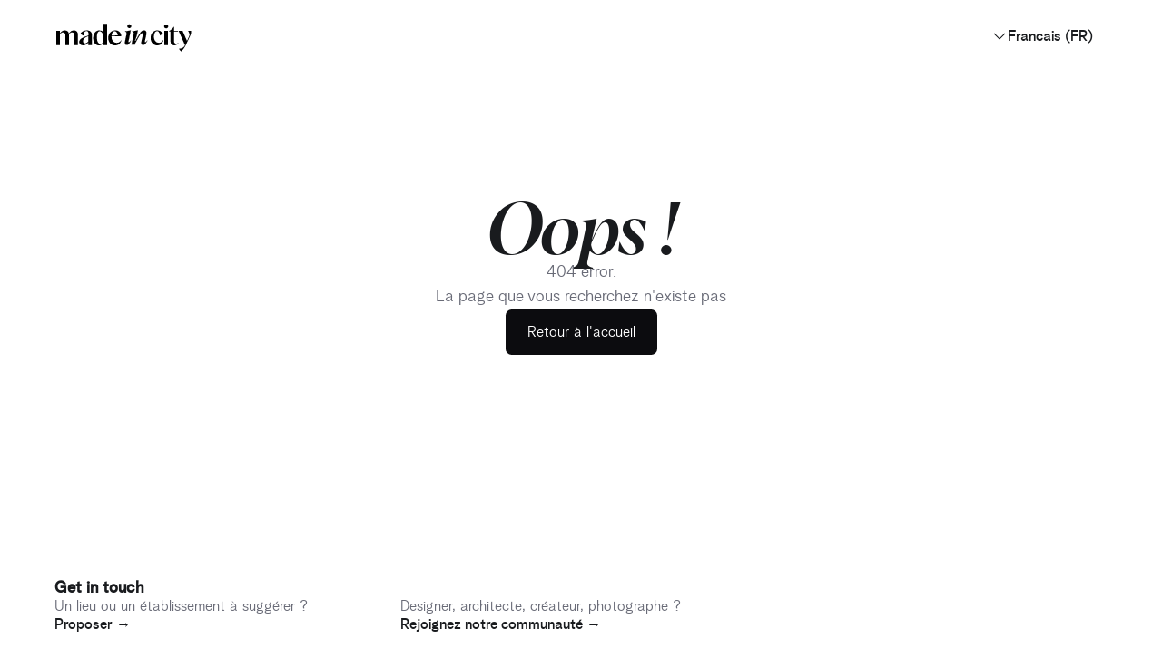

--- FILE ---
content_type: text/html; charset=utf-8
request_url: https://www.madein.city/marrakech/fr/securite/
body_size: 5643
content:
<!DOCTYPE html><html lang="fr" data-sentry-component="BaseLayout" data-sentry-source-file="layout.tsx"><head><meta charSet="utf-8"/><meta name="viewport" content="width=device-width, initial-scale=1"/><link rel="preload" href="/_next/static/media/08cf5689ad29afde-s.p.woff" as="font" crossorigin="" type="font/woff"/><link rel="preload" href="/_next/static/media/316a7498effa34ed-s.p.woff" as="font" crossorigin="" type="font/woff"/><link rel="preload" href="/_next/static/media/9b05f9e7a935866b-s.p.woff" as="font" crossorigin="" type="font/woff"/><link rel="preload" href="/_next/static/media/af05f9ed99fb3dc9-s.p.woff" as="font" crossorigin="" type="font/woff"/><link rel="preload" href="/_next/static/media/edb336ef80645691-s.p.woff" as="font" crossorigin="" type="font/woff"/><link rel="stylesheet" href="/_next/static/css/f5200bed5d6e2aa4.css" data-precedence="next"/><link rel="stylesheet" href="/_next/static/css/2959200a453540a5.css" data-precedence="next"/><link rel="preload" as="script" fetchPriority="low" href="/_next/static/chunks/webpack-1aa4d65d30c48c47.js"/><script src="/_next/static/chunks/52774a7f-36741b8a482842ea.js" async=""></script><script src="/_next/static/chunks/fd9d1056-128077849f5ec772.js" async=""></script><script src="/_next/static/chunks/8011-e4f2a63f7ba4b1d3.js" async=""></script><script src="/_next/static/chunks/main-app-9d621d9afd14c19e.js" async=""></script><script src="/_next/static/chunks/8326-51f56f7ffe807eed.js" async=""></script><script src="/_next/static/chunks/413-dfd593ca734dd7ac.js" async=""></script><script src="/_next/static/chunks/9735-ad3c08d23b1cd31f.js" async=""></script><script src="/_next/static/chunks/9081-df80ab9e22f39fef.js" async=""></script><script src="/_next/static/chunks/8530-916ccb6c93386c6a.js" async=""></script><script src="/_next/static/chunks/4970-60684538449e8a57.js" async=""></script><script src="/_next/static/chunks/921-e1a393977a45b5a7.js" async=""></script><script src="/_next/static/chunks/7765-22b42f8139973207.js" async=""></script><script src="/_next/static/chunks/app/%5Bcity%5D/%5Blang%5D/layout-b52e076e4dca7a8c.js" async=""></script><script src="/_next/static/chunks/app/%5Bcity%5D/%5Blang%5D/loading-c3edbc1abb0833a2.js" async=""></script><script src="/_next/static/chunks/app/%5Bcity%5D/layout-437ad74ef25b6c6d.js" async=""></script><script src="/_next/static/chunks/app/layout-a62d3eff2302b259.js" async=""></script><script src="/_next/static/chunks/app/loading-4e64351ec19adbf3.js" async=""></script><script src="/_next/static/chunks/6929-2e1f68d52fb2e304.js" async=""></script><script src="/_next/static/chunks/app/not-found-dd59f6bd0f57fbb1.js" async=""></script><link rel="preload" href="https://www.googletagmanager.com/gtm.js?id=GTM-T39LXTW" as="script"/><title>undefined - Marrakech - Made in City</title><meta name="description" content="undefined sur Made in City - Marrakech : Notre sélection des meilleurs lieux et articles. Nos adresses recommandées et inspirations exclusives pour explorer le meilleur de la ville."/><meta name="robots" content="index, follow"/><link rel="canonical" href="https://www.madein.city/marrakech/fr/"/><link rel="alternate" hrefLang="x-default" href="https://www.madein.city/marrakech/fr/"/><meta property="og:title" content="undefined - Marrakech - Made in City"/><meta property="og:description" content="undefined sur Made in City - Marrakech : Notre sélection des meilleurs lieux et articles. Nos adresses recommandées et inspirations exclusives pour explorer le meilleur de la ville."/><meta property="og:url" content="/fr/marrakech/securite/"/><meta name="twitter:card" content="summary"/><meta name="twitter:title" content="undefined - Marrakech - Made in City"/><meta name="twitter:description" content="undefined sur Made in City - Marrakech : Notre sélection des meilleurs lieux et articles. Nos adresses recommandées et inspirations exclusives pour explorer le meilleur de la ville."/><link rel="icon" href="/favicon.ico" type="image/x-icon" sizes="16x16"/><meta name="next-size-adjust"/><meta name="robots" content="noindex"/><script src="/_next/static/chunks/polyfills-c67a75d1b6f99dc8.js" noModule=""></script></head><body class="w-full __className_8e2a41"><!--$--><nav id="mainMenu" class="h-[80px] megadesktop:px-[60px] max-w-[1920px] mx-auto border-b border-[#F4F4F4] mobile:border-b mobile:border-BackgroundSecondary w-full z-50 transition-all transform duration-300 ease-in-out desktop:px-[60px] px-4 py-[17px] fixed top-0 left-[50%] translate-x-[-50%] bg-white"><div class="max-w-[1920px] w-full mx-auto" data-sentry-component="LayoutNav" data-sentry-source-file="LayoutNav.tsx"><div class="flex items-center justify-between relative"><div class="flex items-center gap-2 mobile:hidden"><a title="Made in city - marrakech" data-sentry-element="Link" data-sentry-source-file="LogoWCity.tsx" href="/marrakech/fr/"><span class="hidden">Made in city - marrakech</span><svg width="40" height="40" viewBox="0 0 40 40" fill="none" xmlns="http://www.w3.org/2000/svg" data-sentry-element="svg" data-sentry-source-file="LogoWCity.tsx"><rect width="40" height="40" rx="6.57534" fill="black" data-sentry-element="rect" data-sentry-source-file="LogoWCity.tsx"></rect><path d="M12.2107 27.1434C11.0103 27.1434 10.2998 26.286 10.2998 25.208C10.2998 24.7916 10.3978 24.3261 10.4468 24.1056L11.6227 18.667C11.9657 17.0991 11.6962 16.3397 10.7653 15.7517L10.7898 15.6537C12.6026 15.5067 14.4155 15.1882 16.1794 14.6983L14.2195 23.9341C14.097 24.4731 14.195 24.7426 14.44 24.7426C14.8075 24.7426 15.371 24.3506 16.3264 23.1502L16.4244 23.2237C15.077 25.6 13.8031 27.1434 12.2107 27.1434ZM14.587 13.3019C13.4846 13.3019 12.6026 12.4199 12.6026 11.44C12.6026 10.4356 13.5091 9.57812 14.587 9.57812C15.6649 9.57812 16.5469 10.4356 16.5469 11.4155C16.5469 12.4444 15.6649 13.3019 14.587 13.3019Z" fill="white" data-sentry-element="path" data-sentry-source-file="LogoWCity.tsx"></path><path d="M26.2953 27.1679C25.1194 27.1679 24.3844 26.3595 24.3844 25.061C24.3844 24.3751 24.5804 23.5912 25.2174 20.9453C25.7073 18.912 25.7808 18.52 25.7808 18.0545C25.7808 17.4666 25.6583 17.1236 25.2418 17.1236C24.5559 17.1236 23.772 17.981 20.2932 24.7426L19.8522 26.8984H16.1285L17.9414 18.275C18.1618 17.2461 17.9904 16.3642 17.0349 15.7272V15.6292C18.8233 15.5067 20.5872 15.1637 22.4 14.6983L21.5181 18.7895C21.2486 20.0389 21.0526 21.0433 20.3422 24.0321H20.3667C23.6985 17.2461 25.4623 14.7473 27.4712 14.7473C28.7941 14.7473 29.578 15.8007 29.578 17.2461C29.578 18.079 29.2841 19.4019 28.8431 21.3373C28.4021 23.2482 28.2306 24.0076 28.2306 24.3506C28.2306 24.5956 28.3041 24.7671 28.5491 24.7671C28.8186 24.7671 29.2351 24.4976 30.411 23.1747L30.509 23.2482C28.9166 25.9185 27.7407 27.1679 26.2953 27.1679Z" fill="white" data-sentry-element="path" data-sentry-source-file="LogoWCity.tsx"></path></svg></a><div class="flex items-center cursor-pointer text-black"><span class="flex mr-1 capitalize">marrakech</span><svg width="8" height="6" viewBox="0 0 8 6" fill="currentColor" xmlns="http://www.w3.org/2000/svg" data-sentry-element="svg" data-sentry-component="ArrowDownIcon" data-sentry-source-file="ArrowDownIcon.tsx"><path d="M-2.34168e-08 1.39289C-1.70748e-08 1.2478 0.0502233 1.11945 0.15067 1.00785C0.262277 0.907401 0.390625 0.857177 0.535715 0.857177C0.680804 0.857177 0.809152 0.907401 0.920759 1.00785L3.75 3.85383L6.57924 1.00785C6.69085 0.907401 6.8192 0.857178 6.96429 0.857178C7.10938 0.857178 7.23772 0.907401 7.34933 1.00785C7.44978 1.11945 7.5 1.2478 7.5 1.39289C7.5 1.53798 7.44978 1.66633 7.34933 1.77794L4.13504 4.99222C4.02344 5.09267 3.89509 5.14289 3.75 5.14289C3.60491 5.14289 3.47656 5.09267 3.36496 4.99222L0.15067 1.77794C0.0502233 1.66633 -2.97589e-08 1.53798 -2.34168e-08 1.39289Z" data-sentry-element="path" data-sentry-source-file="ArrowDownIcon.tsx"></path></svg></div></div><div class="w-[480px] border border-[#DEDEDE] tablet:w-[400px] mobile:w-[303px] absolute left-[50%] top-[50%] translate-x-[-50%] translate-y-[-50%] false h-[46px] shadow_search_input flex items-center border-[#DEDEDE] rounded-full px-4 py-[11px] gap-[18px] text-sm mobile:static mobile:translate-x-0 mobile:translate-y-0 mobile:top-0 mobile:left-0"><svg xmlns="http://www.w3.org/2000/svg" viewBox="0 0 24 24" fill="currentColor" aria-hidden="true" aria-label="search-button" class="w-5 h-5 text-black" data-sentry-element="MagnifyingGlassIcon" data-sentry-source-file="NavM.tsx"><path fill-rule="evenodd" d="M10.5 3.75a6.75 6.75 0 100 13.5 6.75 6.75 0 000-13.5zM2.25 10.5a8.25 8.25 0 1114.59 5.28l4.69 4.69a.75.75 0 11-1.06 1.06l-4.69-4.69A8.25 8.25 0 012.25 10.5z" clip-rule="evenodd"></path></svg><svg xmlns="http://www.w3.org/2000/svg" viewBox="0 0 24 24" fill="currentColor" aria-hidden="true" class="w-6 h-6 cursor-pointer hidden false" data-sentry-element="ArrowLeftIcon" data-sentry-source-file="NavM.tsx"><path fill-rule="evenodd" d="M11.03 3.97a.75.75 0 010 1.06l-6.22 6.22H21a.75.75 0 010 1.5H4.81l6.22 6.22a.75.75 0 11-1.06 1.06l-7.5-7.5a.75.75 0 010-1.06l7.5-7.5a.75.75 0 011.06 0z" clip-rule="evenodd"></path></svg><input type="text" class="w-full h-full" placeholder="Rechercher" value=""/><svg xmlns="http://www.w3.org/2000/svg" viewBox="0 0 24 24" fill="currentColor" aria-hidden="true" class="w-6 h-6 cursor-pointer hidden" data-sentry-element="XMarkIcon" data-sentry-source-file="NavM.tsx"><path fill-rule="evenodd" d="M5.47 5.47a.75.75 0 011.06 0L12 10.94l5.47-5.47a.75.75 0 111.06 1.06L13.06 12l5.47 5.47a.75.75 0 11-1.06 1.06L12 13.06l-5.47 5.47a.75.75 0 01-1.06-1.06L10.94 12 5.47 6.53a.75.75 0 010-1.06z" clip-rule="evenodd"></path></svg></div><div class="cursor-pointer false "><svg xmlns="http://www.w3.org/2000/svg" width="24" height="24" viewBox="0 0 25 24" fill="none" data-sentry-element="svg" data-sentry-component="MenuBurger" data-sentry-source-file="MenuBurger.tsx"><path d="M3.66964 5.83929C3.25112 5.78348 3.0279 5.54632 3 5.12779C3.0279 4.76507 3.25112 4.5558 3.66964 4.5H21.0804C21.4989 4.5558 21.7221 4.79297 21.75 5.2115C21.7221 5.57422 21.4989 5.78348 21.0804 5.83929H3.66964ZM15.7232 11.1964C16.1417 11.2243 16.365 11.4615 16.3929 11.9079C16.365 12.2706 16.1417 12.4799 15.7232 12.5357H3.66964C3.25112 12.5078 3.0279 12.2706 3 11.8242C3.0279 11.4615 3.25112 11.2522 3.66964 11.1964H15.7232ZM10.3661 17.8929C10.7846 17.9487 11.0078 18.1858 11.0357 18.6044C11.0078 18.9671 10.7846 19.1763 10.3661 19.2321H3.66964C3.25112 19.1763 3.0279 18.9392 3 18.5206C3.0279 18.1579 3.25112 17.9487 3.66964 17.8929H10.3661Z" fill="#303133" data-sentry-element="path" data-sentry-source-file="MenuBurger.tsx"></path></svg></div></div></div></nav><div class="min-h-screen"><!--$!--><template data-dgst="NEXT_NOT_FOUND"></template><div class="max-w-[1650px] w-full mx-auto lg:px-15 md:px-8 px-4 h-screen flex items-center justify-center" data-sentry-component="Layout" data-sentry-source-file="Layout.tsx">Chargement...</div><!--/$--></div><style>
          #nprogress {
            pointer-events: none;
          }

          #nprogress .bar {
            background: #db0353;

            position: fixed;
            z-index: 1031;
            top: 0;
            left: 0;

            width: 100%;
            height: 5px;
          }

          /* Fancy blur effect */
          #nprogress .peg {
            display: block;
            position: absolute;
            right: 0px;
            width: 100px;
            height: 100%;
            box-shadow: 0 0 10px #db0353, 0 0 5px #db0353;
            opacity: 1.0;

            -webkit-transform: rotate(3deg) translate(0px, -4px);
                -ms-transform: rotate(3deg) translate(0px, -4px);
                    transform: rotate(3deg) translate(0px, -4px);
          }

          /* Remove these to get rid of the spinner */
          #nprogress .spinner {
            display: block;
            position: fixed;
            z-index: 1031;
            top: 15px;
            right: 15px;
          }

          #nprogress .spinner-icon {
            width: 18px;
            height: 18px;
            box-sizing: border-box;

            border: solid 2px transparent;
            border-top-color: #db0353;
            border-left-color: #db0353;
            border-radius: 50%;

            -webkit-animation: nprogress-spinner 400ms linear infinite;
                    animation: nprogress-spinner 400ms linear infinite;
          }

          .nprogress-custom-parent {
            overflow: hidden;
            position: relative;
          }

          .nprogress-custom-parent #nprogress .spinner,
          .nprogress-custom-parent #nprogress .bar {
            position: absolute;
          }

          @-webkit-keyframes nprogress-spinner {
            0%   { -webkit-transform: rotate(0deg); }
            100% { -webkit-transform: rotate(360deg); }
          }
          @keyframes nprogress-spinner {
            0%   { transform: rotate(0deg); }
            100% { transform: rotate(360deg); }
          }
        </style><!--/$--><style>
          #nprogress {
            pointer-events: none;
          }

          #nprogress .bar {
            background: #db0353;

            position: fixed;
            z-index: 1031;
            top: 0;
            left: 0;

            width: 100%;
            height: 5px;
          }

          /* Fancy blur effect */
          #nprogress .peg {
            display: block;
            position: absolute;
            right: 0px;
            width: 100px;
            height: 100%;
            box-shadow: 0 0 10px #db0353, 0 0 5px #db0353;
            opacity: 1.0;

            -webkit-transform: rotate(3deg) translate(0px, -4px);
                -ms-transform: rotate(3deg) translate(0px, -4px);
                    transform: rotate(3deg) translate(0px, -4px);
          }

          /* Remove these to get rid of the spinner */
          #nprogress .spinner {
            display: block;
            position: fixed;
            z-index: 1031;
            top: 15px;
            right: 15px;
          }

          #nprogress .spinner-icon {
            width: 18px;
            height: 18px;
            box-sizing: border-box;

            border: solid 2px transparent;
            border-top-color: #db0353;
            border-left-color: #db0353;
            border-radius: 50%;

            -webkit-animation: nprogress-spinner 400ms linear infinite;
                    animation: nprogress-spinner 400ms linear infinite;
          }

          .nprogress-custom-parent {
            overflow: hidden;
            position: relative;
          }

          .nprogress-custom-parent #nprogress .spinner,
          .nprogress-custom-parent #nprogress .bar {
            position: absolute;
          }

          @-webkit-keyframes nprogress-spinner {
            0%   { -webkit-transform: rotate(0deg); }
            100% { -webkit-transform: rotate(360deg); }
          }
          @keyframes nprogress-spinner {
            0%   { transform: rotate(0deg); }
            100% { transform: rotate(360deg); }
          }
        </style><script src="/_next/static/chunks/webpack-1aa4d65d30c48c47.js" async=""></script><script>(self.__next_f=self.__next_f||[]).push([0]);self.__next_f.push([2,null])</script><script>self.__next_f.push([1,"1:HL[\"/_next/static/media/08cf5689ad29afde-s.p.woff\",\"font\",{\"crossOrigin\":\"\",\"type\":\"font/woff\"}]\n2:HL[\"/_next/static/media/316a7498effa34ed-s.p.woff\",\"font\",{\"crossOrigin\":\"\",\"type\":\"font/woff\"}]\n3:HL[\"/_next/static/media/9b05f9e7a935866b-s.p.woff\",\"font\",{\"crossOrigin\":\"\",\"type\":\"font/woff\"}]\n4:HL[\"/_next/static/media/af05f9ed99fb3dc9-s.p.woff\",\"font\",{\"crossOrigin\":\"\",\"type\":\"font/woff\"}]\n5:HL[\"/_next/static/media/edb336ef80645691-s.p.woff\",\"font\",{\"crossOrigin\":\"\",\"type\":\"font/woff\"}]\n6:HL[\"/_next/stat"])</script><script>self.__next_f.push([1,"ic/css/f5200bed5d6e2aa4.css\",\"style\"]\n0:\"$L7\"\n"])</script><script>self.__next_f.push([1,"8:HL[\"/_next/static/css/2959200a453540a5.css\",\"style\"]\n"])</script><script>self.__next_f.push([1,"9:I[33728,[],\"\"]\nd:I[97873,[\"8326\",\"static/chunks/8326-51f56f7ffe807eed.js\",\"413\",\"static/chunks/413-dfd593ca734dd7ac.js\",\"9735\",\"static/chunks/9735-ad3c08d23b1cd31f.js\",\"9081\",\"static/chunks/9081-df80ab9e22f39fef.js\",\"8530\",\"static/chunks/8530-916ccb6c93386c6a.js\",\"4970\",\"static/chunks/4970-60684538449e8a57.js\",\"921\",\"static/chunks/921-e1a393977a45b5a7.js\",\"7765\",\"static/chunks/7765-22b42f8139973207.js\",\"6854\",\"static/chunks/app/%5Bcity%5D/%5Blang%5D/layout-b52e076e4dca7a8c.js\"],\"\"]\ne:I[56954,[],\"\"]\n11:I[8"])</script><script>self.__next_f.push([1,"2243,[\"4655\",\"static/chunks/app/%5Bcity%5D/%5Blang%5D/loading-c3edbc1abb0833a2.js\"],\"\"]\n12:I[7264,[],\"\"]\n13:I[12552,[\"9735\",\"static/chunks/9735-ad3c08d23b1cd31f.js\",\"8612\",\"static/chunks/app/%5Bcity%5D/layout-437ad74ef25b6c6d.js\"],\"\"]\n14:I[32818,[\"8530\",\"static/chunks/8530-916ccb6c93386c6a.js\",\"3185\",\"static/chunks/app/layout-a62d3eff2302b259.js\"],\"\"]\n15:I[75345,[\"8555\",\"static/chunks/app/loading-4e64351ec19adbf3.js\"],\"\"]\n16:I[7728,[\"8326\",\"static/chunks/8326-51f56f7ffe807eed.js\",\"413\",\"static/chunks/413-df"])</script><script>self.__next_f.push([1,"d593ca734dd7ac.js\",\"9735\",\"static/chunks/9735-ad3c08d23b1cd31f.js\",\"9081\",\"static/chunks/9081-df80ab9e22f39fef.js\",\"921\",\"static/chunks/921-e1a393977a45b5a7.js\",\"7765\",\"static/chunks/7765-22b42f8139973207.js\",\"6929\",\"static/chunks/6929-2e1f68d52fb2e304.js\",\"9160\",\"static/chunks/app/not-found-dd59f6bd0f57fbb1.js\"],\"\"]\n18:I[29928,[],\"\"]\nf:[\"city\",\"marrakech\",\"d\"]\n10:[\"lang\",\"fr\",\"d\"]\n"])</script><script>self.__next_f.push([1,"7:[[[\"$\",\"link\",\"0\",{\"rel\":\"stylesheet\",\"href\":\"/_next/static/css/f5200bed5d6e2aa4.css\",\"precedence\":\"next\",\"crossOrigin\":\"$undefined\"}]],[\"$\",\"$L9\",null,{\"buildId\":\"oDZWZpyGPSmy_DuP7lz7P\",\"assetPrefix\":\"\",\"initialCanonicalUrl\":\"/marrakech/fr/securite\",\"initialTree\":[\"\",{\"children\":[[\"city\",\"marrakech\",\"d\"],{\"children\":[[\"lang\",\"fr\",\"d\"],{\"children\":[[\"slug\",\"securite\",\"d\"],{\"children\":[\"__PAGE__\",{}]}]}]}]},\"$undefined\",\"$undefined\",true],\"initialSeedData\":[\"\",{\"children\":[[\"city\",\"marrakech\",\"d\"],{\"children\":[[\"lang\",\"fr\",\"d\"],{\"children\":[[\"slug\",\"securite\",\"d\"],{\"children\":[\"__PAGE__\",{},[\"$La\",\"$Lb\",null]]},[null,\"$Lc\",null]]},[null,[\"$\",\"$Ld\",null,{\"children\":[\"$\",\"$Le\",null,{\"parallelRouterKey\":\"children\",\"segmentPath\":[\"children\",\"$f\",\"children\",\"$10\",\"children\"],\"loading\":[\"$\",\"$L11\",null,{}],\"loadingStyles\":[],\"loadingScripts\":[],\"hasLoading\":true,\"error\":\"$undefined\",\"errorStyles\":\"$undefined\",\"errorScripts\":\"$undefined\",\"template\":[\"$\",\"$L12\",null,{}],\"templateStyles\":\"$undefined\",\"templateScripts\":\"$undefined\",\"notFound\":\"$undefined\",\"notFoundStyles\":\"$undefined\",\"styles\":[[\"$\",\"link\",\"0\",{\"rel\":\"stylesheet\",\"href\":\"/_next/static/css/2959200a453540a5.css\",\"precedence\":\"next\",\"crossOrigin\":\"$undefined\"}]]}],\"params\":{\"city\":\"marrakech\",\"lang\":\"fr\"}}],null]]},[null,[\"$\",\"$L13\",null,{\"children\":[\"$\",\"$Le\",null,{\"parallelRouterKey\":\"children\",\"segmentPath\":[\"children\",\"$f\",\"children\"],\"loading\":\"$undefined\",\"loadingStyles\":\"$undefined\",\"loadingScripts\":\"$undefined\",\"hasLoading\":false,\"error\":\"$undefined\",\"errorStyles\":\"$undefined\",\"errorScripts\":\"$undefined\",\"template\":[\"$\",\"$L12\",null,{}],\"templateStyles\":\"$undefined\",\"templateScripts\":\"$undefined\",\"notFound\":\"$undefined\",\"notFoundStyles\":\"$undefined\",\"styles\":null}],\"params\":{\"city\":\"marrakech\"}}],null]]},[null,[\"$\",\"html\",null,{\"lang\":\"fr\",\"data-sentry-component\":\"BaseLayout\",\"data-sentry-source-file\":\"layout.tsx\",\"children\":[null,[\"$\",\"body\",null,{\"className\":\"w-full __className_8e2a41\",\"children\":[\"$\",\"$L14\",null,{\"data-sentry-element\":\"ProgressBar\",\"data-sentry-source-file\":\"layout.tsx\",\"children\":[\"$\",\"$Le\",null,{\"parallelRouterKey\":\"children\",\"segmentPath\":[\"children\"],\"loading\":[\"$\",\"$L15\",null,{}],\"loadingStyles\":[],\"loadingScripts\":[],\"hasLoading\":true,\"error\":\"$undefined\",\"errorStyles\":\"$undefined\",\"errorScripts\":\"$undefined\",\"template\":[\"$\",\"$L12\",null,{}],\"templateStyles\":\"$undefined\",\"templateScripts\":\"$undefined\",\"notFound\":[\"$\",\"$L16\",null,{}],\"notFoundStyles\":[],\"styles\":null}]}]}]]}],null]],\"initialHead\":[false,\"$L17\"],\"globalErrorComponent\":\"$18\"}]]\n"])</script><script>self.__next_f.push([1,"b:\"$L19\"\n"])</script><script>self.__next_f.push([1,"19:\"$L1a\"\nc:\"$L1b\"\n1a:E{\"digest\":\"NEXT_REDIRECT;replace;/;308;\"}\n"])</script><script>self.__next_f.push([1,"17:[[\"$\",\"meta\",\"0\",{\"name\":\"viewport\",\"content\":\"width=device-width, initial-scale=1\"}],[\"$\",\"meta\",\"1\",{\"charSet\":\"utf-8\"}],[\"$\",\"title\",\"2\",{\"children\":\"undefined - Marrakech - Made in City\"}],[\"$\",\"meta\",\"3\",{\"name\":\"description\",\"content\":\"undefined sur Made in City - Marrakech : Notre sélection des meilleurs lieux et articles. Nos adresses recommandées et inspirations exclusives pour explorer le meilleur de la ville.\"}],[\"$\",\"meta\",\"4\",{\"name\":\"robots\",\"content\":\"index, follow\"}],[\"$\",\"link\",\"5\",{\"rel\":\"canonical\",\"href\":\"https://www.madein.city/marrakech/fr/\"}],[\"$\",\"link\",\"6\",{\"rel\":\"alternate\",\"hrefLang\":\"x-default\",\"href\":\"https://www.madein.city/marrakech/fr/\"}],[\"$\",\"meta\",\"7\",{\"property\":\"og:title\",\"content\":\"undefined - Marrakech - Made in City\"}],[\"$\",\"meta\",\"8\",{\"property\":\"og:description\",\"content\":\"undefined sur Made in City - Marrakech : Notre sélection des meilleurs lieux et articles. Nos adresses recommandées et inspirations exclusives pour explorer le meilleur de la ville.\"}],[\"$\",\"meta\",\"9\",{\"property\":\"og:url\",\"content\":\"/fr/marrakech/securite/\"}],[\"$\",\"meta\",\"10\",{\"name\":\"twitter:card\",\"content\":\"summary\"}],[\"$\",\"meta\",\"11\",{\"name\":\"twitter:title\",\"content\":\"undefined - Marrakech - Made in City\"}],[\"$\",\"meta\",\"12\",{\"name\":\"twitter:description\",\"content\":\"undefined sur Made in City - Marrakech : Notre sélection des meilleurs lieux et articles. Nos adresses recommandées et inspirations exclusives pour explorer le meilleur de la ville.\"}],[\"$\",\"link\",\"13\",{\"rel\":\"icon\",\"href\":\"/favicon.ico\",\"type\":\"image/x-icon\",\"sizes\":\"16x16\"}],[\"$\",\"meta\",\"14\",{\"name\":\"next-size-adjust\"}]]\n"])</script><script>self.__next_f.push([1,"a:null\n1b:\"$L1c\"\n"])</script><script>self.__next_f.push([1,"1c:\"$L1d\"\n1d:E{\"digest\":\"NEXT_NOT_FOUND\"}\n"])</script><script>self.__next_f.push([1,""])</script></body></html>

--- FILE ---
content_type: text/css; charset=utf-8
request_url: https://www.madein.city/_next/static/css/f5200bed5d6e2aa4.css
body_size: 16611
content:
/*
! tailwindcss v3.3.2 | MIT License | https://tailwindcss.com
*/*,:after,:before{box-sizing:border-box;border:0 solid #e5e7eb}:after,:before{--tw-content:""}html{line-height:1.5;-webkit-text-size-adjust:100%;-moz-tab-size:4;-o-tab-size:4;tab-size:4;font-family:ui-sans-serif,system-ui,-apple-system,BlinkMacSystemFont,Segoe UI,Roboto,Helvetica Neue,Arial,Noto Sans,sans-serif,Apple Color Emoji,Segoe UI Emoji,Segoe UI Symbol,Noto Color Emoji;font-feature-settings:normal;font-variation-settings:normal}body{margin:0;line-height:inherit}hr{height:0;color:inherit;border-top-width:1px}abbr:where([title]){-webkit-text-decoration:underline dotted;text-decoration:underline dotted}h1,h2,h3,h4,h5,h6{font-size:inherit;font-weight:inherit}a{color:inherit;text-decoration:inherit}b,strong{font-weight:bolder}code,kbd,pre,samp{font-family:ui-monospace,SFMono-Regular,Menlo,Monaco,Consolas,Liberation Mono,Courier New,monospace;font-size:1em}small{font-size:80%}sub,sup{font-size:75%;line-height:0;position:relative;vertical-align:baseline}sub{bottom:-.25em}sup{top:-.5em}table{text-indent:0;border-color:inherit;border-collapse:collapse}button,input,optgroup,select,textarea{font-family:inherit;font-size:100%;font-weight:inherit;line-height:inherit;color:inherit;margin:0;padding:0}button,select{text-transform:none}[type=button],[type=reset],[type=submit],button{-webkit-appearance:button;background-color:transparent;background-image:none}:-moz-focusring{outline:auto}:-moz-ui-invalid{box-shadow:none}progress{vertical-align:baseline}::-webkit-inner-spin-button,::-webkit-outer-spin-button{height:auto}[type=search]{-webkit-appearance:textfield;outline-offset:-2px}::-webkit-search-decoration{-webkit-appearance:none}::-webkit-file-upload-button{-webkit-appearance:button;font:inherit}summary{display:list-item}blockquote,dd,dl,figure,h1,h2,h3,h4,h5,h6,hr,p,pre{margin:0}fieldset{margin:0}fieldset,legend{padding:0}menu,ol,ul{list-style:none;margin:0;padding:0}textarea{resize:vertical}input::-moz-placeholder,textarea::-moz-placeholder{opacity:1;color:#9ca3af}input::placeholder,textarea::placeholder{opacity:1;color:#9ca3af}[role=button],button{cursor:pointer}:disabled{cursor:default}audio,canvas,embed,iframe,img,object,svg,video{display:block;vertical-align:middle}img,video{max-width:100%;height:auto}[hidden]{display:none}*,:after,:before{--tw-border-spacing-x:0;--tw-border-spacing-y:0;--tw-translate-x:0;--tw-translate-y:0;--tw-rotate:0;--tw-skew-x:0;--tw-skew-y:0;--tw-scale-x:1;--tw-scale-y:1;--tw-pan-x: ;--tw-pan-y: ;--tw-pinch-zoom: ;--tw-scroll-snap-strictness:proximity;--tw-gradient-from-position: ;--tw-gradient-via-position: ;--tw-gradient-to-position: ;--tw-ordinal: ;--tw-slashed-zero: ;--tw-numeric-figure: ;--tw-numeric-spacing: ;--tw-numeric-fraction: ;--tw-ring-inset: ;--tw-ring-offset-width:0px;--tw-ring-offset-color:#fff;--tw-ring-color:rgba(59,130,246,.5);--tw-ring-offset-shadow:0 0 #0000;--tw-ring-shadow:0 0 #0000;--tw-shadow:0 0 #0000;--tw-shadow-colored:0 0 #0000;--tw-blur: ;--tw-brightness: ;--tw-contrast: ;--tw-grayscale: ;--tw-hue-rotate: ;--tw-invert: ;--tw-saturate: ;--tw-sepia: ;--tw-drop-shadow: ;--tw-backdrop-blur: ;--tw-backdrop-brightness: ;--tw-backdrop-contrast: ;--tw-backdrop-grayscale: ;--tw-backdrop-hue-rotate: ;--tw-backdrop-invert: ;--tw-backdrop-opacity: ;--tw-backdrop-saturate: ;--tw-backdrop-sepia: }::backdrop{--tw-border-spacing-x:0;--tw-border-spacing-y:0;--tw-translate-x:0;--tw-translate-y:0;--tw-rotate:0;--tw-skew-x:0;--tw-skew-y:0;--tw-scale-x:1;--tw-scale-y:1;--tw-pan-x: ;--tw-pan-y: ;--tw-pinch-zoom: ;--tw-scroll-snap-strictness:proximity;--tw-gradient-from-position: ;--tw-gradient-via-position: ;--tw-gradient-to-position: ;--tw-ordinal: ;--tw-slashed-zero: ;--tw-numeric-figure: ;--tw-numeric-spacing: ;--tw-numeric-fraction: ;--tw-ring-inset: ;--tw-ring-offset-width:0px;--tw-ring-offset-color:#fff;--tw-ring-color:rgba(59,130,246,.5);--tw-ring-offset-shadow:0 0 #0000;--tw-ring-shadow:0 0 #0000;--tw-shadow:0 0 #0000;--tw-shadow-colored:0 0 #0000;--tw-blur: ;--tw-brightness: ;--tw-contrast: ;--tw-grayscale: ;--tw-hue-rotate: ;--tw-invert: ;--tw-saturate: ;--tw-sepia: ;--tw-drop-shadow: ;--tw-backdrop-blur: ;--tw-backdrop-brightness: ;--tw-backdrop-contrast: ;--tw-backdrop-grayscale: ;--tw-backdrop-hue-rotate: ;--tw-backdrop-invert: ;--tw-backdrop-opacity: ;--tw-backdrop-saturate: ;--tw-backdrop-sepia: }.\!container{width:100%!important}.container{width:100%}@media (min-width:640px){.\!container{max-width:640px!important}.container{max-width:640px}}@media (min-width:768px){.\!container{max-width:768px!important}.container{max-width:768px}}@media (min-width:1024px){.\!container{max-width:1024px!important}.container{max-width:1024px}}@media (min-width:1201px){.\!container{max-width:1201px!important}.container{max-width:1201px}}@media (min-width:1280px){.\!container{max-width:1280px!important}.container{max-width:1280px}}@media (min-width:1440px){.\!container{max-width:1440px!important}.container{max-width:1440px}}@media (min-width:1536px){.\!container{max-width:1536px!important}.container{max-width:1536px}}@media (min-width:1921px){.\!container{max-width:1921px!important}.container{max-width:1921px}}.sr-only{position:absolute;width:1px;height:1px;padding:0;margin:-1px;overflow:hidden;clip:rect(0,0,0,0);white-space:nowrap;border-width:0}.pointer-events-none{pointer-events:none}.visible{visibility:visible}.invisible{visibility:hidden}.static{position:static}.\!fixed{position:fixed!important}.fixed{position:fixed}.absolute{position:absolute}.relative{position:relative}.sticky{position:sticky}.inset-0{inset:0}.inset-x-0{left:0;right:0}.inset-y-0{top:0;bottom:0}.\!left-1\/2{left:50%!important}.bottom-0{bottom:0}.bottom-2{bottom:.5rem}.bottom-2\.5{bottom:.625rem}.bottom-4{bottom:1rem}.bottom-5{bottom:1.25rem}.bottom-8{bottom:2rem}.bottom-\[-10px\]{bottom:-10px}.bottom-\[-26px\]{bottom:-26px}.bottom-\[100px\]{bottom:100px}.bottom-\[135px\]{bottom:135px}.bottom-\[16px\]{bottom:16px}.bottom-\[48px\]{bottom:48px}.left-0{left:0}.left-2\/4{left:50%}.left-4{left:1rem}.left-\[-116px\]{left:-116px}.left-\[-34px\]{left:-34px}.left-\[14\.91px\]{left:14.91px}.left-\[16\.63px\]{left:16.63px}.left-\[50\%\]{left:50%}.right-0{right:0}.right-12{right:3rem}.right-2{right:.5rem}.right-2\.5{right:.625rem}.right-2\/4{right:50%}.right-4{right:1rem}.right-6{right:1.5rem}.right-\[-1px\]{right:-1px}.right-\[0px\]{right:0}.top-0{top:0}.top-2\/4{top:50%}.top-4{top:1rem}.top-6{top:1.5rem}.top-8{top:2rem}.top-\[-1px\]{top:-1px}.top-\[-2px\]{top:-2px}.top-\[-48px\]{top:-48px}.top-\[-54px\]{top:-54px}.top-\[100px\]{top:100px}.top-\[13px\]{top:13px}.top-\[144px\]{top:144px}.top-\[19px\]{top:19px}.top-\[50\%\]{top:50%}.top-\[5rem\]{top:5rem}.top-\[65px\]{top:65px}.top-\[calc\(100dvh-369px\)\]{top:calc(100dvh - 369px)}.-z-10{z-index:-10}.z-0{z-index:0}.z-10{z-index:10}.z-20{z-index:20}.z-30{z-index:30}.z-40{z-index:40}.z-50{z-index:50}.z-\[1000\]{z-index:1000}.z-\[100\]{z-index:100}.z-\[101\]{z-index:101}.z-\[102\]{z-index:102}.z-\[300\]{z-index:300}.z-\[99999\]{z-index:99999}.z-\[9999\]{z-index:9999}.z-\[999\]{z-index:999}.z-\[99\]{z-index:99}.col-span-1{grid-column:span 1/span 1}.col-span-2{grid-column:span 2/span 2}.col-span-4{grid-column:span 4/span 4}.col-start-9{grid-column-start:9}.row-span-1{grid-row:span 1/span 1}.row-span-2{grid-row:span 2/span 2}.row-start-1{grid-row-start:1}.row-start-2{grid-row-start:2}.\!mx-auto{margin-left:auto!important;margin-right:auto!important}.mx-1{margin-left:.25rem;margin-right:.25rem}.mx-2{margin-left:.5rem;margin-right:.5rem}.mx-4{margin-left:1rem;margin-right:1rem}.mx-auto{margin-left:auto;margin-right:auto}.my-10{margin-top:2.5rem;margin-bottom:2.5rem}.my-12{margin-top:3rem;margin-bottom:3rem}.my-4{margin-top:1rem;margin-bottom:1rem}.my-8{margin-top:2rem;margin-bottom:2rem}.-mb-1{margin-bottom:-.25rem}.mb-0{margin-bottom:0}.mb-1{margin-bottom:.25rem}.mb-10{margin-bottom:2.5rem}.mb-2{margin-bottom:.5rem}.mb-24{margin-bottom:6rem}.mb-3{margin-bottom:.75rem}.mb-4{margin-bottom:1rem}.mb-5{margin-bottom:1.25rem}.mb-6{margin-bottom:1.5rem}.mb-7{margin-bottom:1.75rem}.mb-8{margin-bottom:2rem}.mb-\[-0\.125em\]{margin-bottom:-.125em}.mb-\[0\.4375rem\]{margin-bottom:.4375rem}.mb-\[1\.72375rem\]{margin-bottom:1.72375rem}.mb-\[100px\]{margin-bottom:100px}.mb-\[112px\]{margin-bottom:112px}.mb-\[160px\]{margin-bottom:160px}.mb-\[22px\]{margin-bottom:22px}.mb-\[24px\]{margin-bottom:24px}.mb-\[2px\]{margin-bottom:2px}.mb-\[3\.375rem\]{margin-bottom:3.375rem}.mb-\[310px\]{margin-bottom:310px}.mb-\[4rem\]{margin-bottom:4rem}.mb-\[5rem\]{margin-bottom:5rem}.mb-\[60px\]{margin-bottom:60px}.mb-\[6rem\]{margin-bottom:6rem}.mb-\[96px\]{margin-bottom:96px}.ml-1{margin-left:.25rem}.ml-4{margin-left:1rem}.ml-6{margin-left:1.5rem}.ml-auto{margin-left:auto}.mr-1{margin-right:.25rem}.mr-2{margin-right:.5rem}.mr-\[101px\]{margin-right:101px}.mr-\[16px\]{margin-right:16px}.mt-0{margin-top:0}.mt-0\.5{margin-top:.125rem}.mt-1{margin-top:.25rem}.mt-10{margin-top:2.5rem}.mt-12{margin-top:3rem}.mt-16{margin-top:4rem}.mt-2{margin-top:.5rem}.mt-3{margin-top:.75rem}.mt-4{margin-top:1rem}.mt-5{margin-top:1.25rem}.mt-6{margin-top:1.5rem}.mt-8{margin-top:2rem}.mt-\[-5\.9375rem\]{margin-top:-5.9375rem}.mt-\[0\.625rem\]{margin-top:.625rem}.mt-\[1\.313rem\]{margin-top:1.313rem}.mt-\[10px\]{margin-top:10px}.mt-\[2\.813rem\]{margin-top:2.813rem}.mt-\[2\.875rem\]{margin-top:2.875rem}.mt-\[3\.5rem\]{margin-top:3.5rem}.mt-\[3rem\]{margin-top:3rem}.mt-\[4\.5rem\]{margin-top:4.5rem}.mt-\[5rem\]{margin-top:5rem}.mt-\[6\.5rem\]{margin-top:6.5rem}.mt-\[6rem\]{margin-top:6rem}.mt-\[7\.625rem\]{margin-top:7.625rem}.mt-\[76px\]{margin-top:76px}.mt-\[77px\]{margin-top:77px}.mt-\[87px\]{margin-top:87px}.mt-\[90px\]{margin-top:90px}.mt-\[9rem\]{margin-top:9rem}.line-clamp-2{-webkit-line-clamp:2}.line-clamp-2,.line-clamp-3{overflow:hidden;display:-webkit-box;-webkit-box-orient:vertical}.line-clamp-3{-webkit-line-clamp:3}.line-clamp-4{overflow:hidden;display:-webkit-box;-webkit-box-orient:vertical;-webkit-line-clamp:4}.block{display:block}.inline-block{display:inline-block}.inline{display:inline}.flex{display:flex}.inline-flex{display:inline-flex}.table{display:table}.grid{display:grid}.list-item{display:list-item}.hidden{display:none}.aspect-\[1\/1\.4\]{aspect-ratio:1/1.4}.aspect-\[1\/1\]{aspect-ratio:1/1}.aspect-\[2\/3\]{aspect-ratio:2/3}.aspect-square{aspect-ratio:1/1}.aspect-video{aspect-ratio:16/9}.\!h-auto{height:auto!important}.\!h-full{height:100%!important}.h-0{height:0}.h-1\/2{height:50%}.h-10{height:2.5rem}.h-12{height:3rem}.h-2{height:.5rem}.h-3{height:.75rem}.h-32{height:8rem}.h-4{height:1rem}.h-44{height:11rem}.h-5{height:1.25rem}.h-6{height:1.5rem}.h-60{height:15rem}.h-7{height:1.75rem}.h-8{height:2rem}.h-80{height:20rem}.h-9{height:2.25rem}.h-\[0\.0625rem\]{height:.0625rem}.h-\[0\.062rem\]{height:.062rem}.h-\[1\.188rem\]{height:1.188rem}.h-\[1\.313rem\]{height:1.313rem}.h-\[1\.3rem\]{height:1.3rem}.h-\[100\%\]{height:100%}.h-\[10rem\]{height:10rem}.h-\[140px\]{height:140px}.h-\[14px\]{height:14px}.h-\[15\.25rem\]{height:15.25rem}.h-\[155px\]{height:155px}.h-\[15px\]{height:15px}.h-\[18px\]{height:18px}.h-\[190px\]{height:190px}.h-\[1px\]{height:1px}.h-\[2\.188rem\]{height:2.188rem}.h-\[2\.625rem\]{height:2.625rem}.h-\[2\.75rem\]{height:2.75rem}.h-\[200px\]{height:200px}.h-\[240px\]{height:240px}.h-\[256px\]{height:256px}.h-\[260px\]{height:260px}.h-\[28px\]{height:28px}.h-\[2rem\]{height:2rem}.h-\[3\.5rem\]{height:3.5rem}.h-\[300px\]{height:300px}.h-\[30px\]{height:30px}.h-\[313px\]{height:313px}.h-\[35\.5625rem\]{height:35.5625rem}.h-\[360px\]{height:360px}.h-\[36px\]{height:36px}.h-\[38\.6165rem\]{height:38.6165rem}.h-\[40px\]{height:40px}.h-\[46px\]{height:46px}.h-\[480px\]{height:480px}.h-\[48px\]{height:48px}.h-\[500px\]{height:500px}.h-\[540px\]{height:540px}.h-\[574px\]{height:574px}.h-\[584px\]{height:584px}.h-\[6px\]{height:6px}.h-\[70px\]{height:70px}.h-\[74px\]{height:74px}.h-\[8\.75rem\]{height:8.75rem}.h-\[80px\]{height:80px}.h-\[9\.375rem\]{height:9.375rem}.h-\[96px\]{height:96px}.h-\[calc\(100\%-80px\)\]{height:calc(100% - 80px)}.h-\[calc\(100dvh-144px\)\]{height:calc(100dvh - 144px)}.h-\[calc\(100vh_-_80px\)\]{height:calc(100vh - 80px)}.h-fit{height:-moz-fit-content;height:fit-content}.h-full{height:100%}.h-screen{height:100vh}.max-h-\[32px\]{max-height:32px}.max-h-\[389px\]{max-height:389px}.max-h-\[41\.25rem\]{max-height:41.25rem}.max-h-\[52px\]{max-height:52px}.max-h-\[640px\]{max-height:640px}.max-h-full{max-height:100%}.\!min-h-\[389px\]{min-height:389px!important}.\!min-h-\[500px\]{min-height:500px!important}.min-h-\[42\.6875rem\]{min-height:42.6875rem}.min-h-\[480px\]{min-height:480px}.min-h-\[48px\]{min-height:48px}.min-h-\[500px\]{min-height:500px}.min-h-\[50px\]{min-height:50px}.min-h-\[580px\]{min-height:580px}.min-h-\[700px\]{min-height:700px}.min-h-full{min-height:100%}.min-h-screen{min-height:100vh}.\!w-\[118px\]{width:118px!important}.w-0{width:0}.w-1\/2{width:50%}.w-10{width:2.5rem}.w-14{width:3.5rem}.w-2{width:.5rem}.w-2\/3{width:66.666667%}.w-2\/5{width:40%}.w-20{width:5rem}.w-3{width:.75rem}.w-3\/4{width:75%}.w-3\/5{width:60%}.w-32{width:8rem}.w-4{width:1rem}.w-4\/5{width:80%}.w-5{width:1.25rem}.w-5\/6{width:83.333333%}.w-6{width:1.5rem}.w-64{width:16rem}.w-7{width:1.75rem}.w-8{width:2rem}.w-\[1\.3rem\]{width:1.3rem}.w-\[1\.721px\]{width:1.721px}.w-\[100\%\]{width:100%}.w-\[108px\]{width:108px}.w-\[110\%\]{width:110%}.w-\[12\.5rem\]{width:12.5rem}.w-\[122px\]{width:122px}.w-\[13px\]{width:13px}.w-\[14px\]{width:14px}.w-\[150px\]{width:150px}.w-\[18\.4375rem\]{width:18.4375rem}.w-\[18px\]{width:18px}.w-\[19\.5rem\]{width:19.5rem}.w-\[190px\]{width:190px}.w-\[2\.5rem\]{width:2.5rem}.w-\[216px\]{width:216px}.w-\[218px\]{width:218px}.w-\[22\.5rem\]{width:22.5rem}.w-\[220px\]{width:220px}.w-\[244px\]{width:244px}.w-\[256px\]{width:256px}.w-\[26\.5rem\]{width:26.5rem}.w-\[28\.5rem\]{width:28.5rem}.w-\[28px\]{width:28px}.w-\[2rem\]{width:2rem}.w-\[312px\]{width:312px}.w-\[32rem\]{width:32rem}.w-\[346px\]{width:346px}.w-\[360px\]{width:360px}.w-\[36rem\]{width:36rem}.w-\[4\.375rem\]{width:4.375rem}.w-\[45px\]{width:45px}.w-\[480px\]{width:480px}.w-\[50\%\]{width:50%}.w-\[504px\]{width:504px}.w-\[6\.125rem\]{width:6.125rem}.w-\[6\.9375rem\]{width:6.9375rem}.w-\[600px\]{width:600px}.w-\[70\%\]{width:70%}.w-\[80\%\]{width:80%}.w-\[80px\]{width:80px}.w-\[9\.75rem\]{width:9.75rem}.w-\[calc\(100\%-360px\)\]{width:calc(100% - 360px)}.w-\[calc\(100\%-540px\)\]{width:calc(100% - 540px)}.w-fit{width:-moz-fit-content;width:fit-content}.w-full{width:100%}.w-screen{width:100vw}.\!min-w-\[360p\]{min-width:360p!important}.min-w-\[292px\]{min-width:292px}.min-w-\[3\.5rem\]{min-width:3.5rem}.min-w-\[300px\]{min-width:300px}.min-w-\[360p\]{min-width:360p}.min-w-\[360px\]{min-width:360px}.min-w-\[40px\]{min-width:40px}.min-w-\[48px\]{min-width:48px}.min-w-\[6\.25rem\]{min-width:6.25rem}.min-w-\[6px\]{min-width:6px}.min-w-\[7\.5rem\]{min-width:7.5rem}.\!max-w-\[1920px\]{max-width:1920px!important}.\!max-w-screen-xl{max-width:1280px!important}.max-w-2xl{max-width:42rem}.max-w-3xl{max-width:48rem}.max-w-\[1440px\]{max-width:1440px}.max-w-\[1650px\]{max-width:1650px}.max-w-\[190px\]{max-width:190px}.max-w-\[1920px\]{max-width:1920px}.max-w-\[220px\]{max-width:220px}.max-w-\[25\.25rem\]{max-width:25.25rem}.max-w-\[26\.5rem\]{max-width:26.5rem}.max-w-\[290px\]{max-width:290px}.max-w-\[312px\]{max-width:312px}.max-w-\[32px\]{max-width:32px}.max-w-\[360px\]{max-width:360px}.max-w-\[365px\]{max-width:365px}.max-w-\[369px\]{max-width:369px}.max-w-\[48px\]{max-width:48px}.max-w-\[520px\]{max-width:520px}.max-w-\[6\.25rem\]{max-width:6.25rem}.max-w-\[623px\]{max-width:623px}.max-w-\[7\.5rem\]{max-width:7.5rem}.max-w-\[700px\]{max-width:700px}.max-w-\[75px\]{max-width:75px}.max-w-\[780px\]{max-width:780px}.max-w-\[9\.9375rem\]{max-width:9.9375rem}.max-w-\[90rem\]{max-width:90rem}.max-w-\[936px\]{max-width:936px}.max-w-\[960px\]{max-width:960px}.max-w-full{max-width:100%}.max-w-screen-2xl{max-width:1536px}.max-w-xl{max-width:36rem}.flex-1{flex:1 1 0%}.flex-none{flex:none}.flex-shrink-0{flex-shrink:0}.shrink{flex-shrink:1}.flex-grow,.grow{flex-grow:1}.\!-translate-x-1\/2{--tw-translate-x:-50%!important;transform:translate(var(--tw-translate-x),var(--tw-translate-y)) rotate(var(--tw-rotate)) skewX(var(--tw-skew-x)) skewY(var(--tw-skew-y)) scaleX(var(--tw-scale-x)) scaleY(var(--tw-scale-y))!important}.-translate-x-full{--tw-translate-x:-100%}.-translate-x-full,.-translate-y-1{transform:translate(var(--tw-translate-x),var(--tw-translate-y)) rotate(var(--tw-rotate)) skewX(var(--tw-skew-x)) skewY(var(--tw-skew-y)) scaleX(var(--tw-scale-x)) scaleY(var(--tw-scale-y))}.-translate-y-1{--tw-translate-y:-0.25rem}.translate-x-0{--tw-translate-x:0px}.translate-x-0,.translate-x-2\/4{transform:translate(var(--tw-translate-x),var(--tw-translate-y)) rotate(var(--tw-rotate)) skewX(var(--tw-skew-x)) skewY(var(--tw-skew-y)) scaleX(var(--tw-scale-x)) scaleY(var(--tw-scale-y))}.translate-x-2\/4{--tw-translate-x:50%}.translate-x-\[-50\%\]{--tw-translate-x:-50%}.translate-x-\[-50\%\],.translate-x-full{transform:translate(var(--tw-translate-x),var(--tw-translate-y)) rotate(var(--tw-rotate)) skewX(var(--tw-skew-x)) skewY(var(--tw-skew-y)) scaleX(var(--tw-scale-x)) scaleY(var(--tw-scale-y))}.translate-x-full{--tw-translate-x:100%}.translate-y-0{--tw-translate-y:0px}.translate-y-0,.translate-y-\[-34\%\]{transform:translate(var(--tw-translate-x),var(--tw-translate-y)) rotate(var(--tw-rotate)) skewX(var(--tw-skew-x)) skewY(var(--tw-skew-y)) scaleX(var(--tw-scale-x)) scaleY(var(--tw-scale-y))}.translate-y-\[-34\%\]{--tw-translate-y:-34%}.translate-y-\[-50\%\]{--tw-translate-y:-50%}.translate-y-\[-50\%\],.translate-y-full{transform:translate(var(--tw-translate-x),var(--tw-translate-y)) rotate(var(--tw-rotate)) skewX(var(--tw-skew-x)) skewY(var(--tw-skew-y)) scaleX(var(--tw-scale-x)) scaleY(var(--tw-scale-y))}.translate-y-full{--tw-translate-y:100%}.rotate-\[-1\.431deg\]{--tw-rotate:-1.431deg}.rotate-\[-1\.431deg\],.rotate-\[50deg\]{transform:translate(var(--tw-translate-x),var(--tw-translate-y)) rotate(var(--tw-rotate)) skewX(var(--tw-skew-x)) skewY(var(--tw-skew-y)) scaleX(var(--tw-scale-x)) scaleY(var(--tw-scale-y))}.rotate-\[50deg\]{--tw-rotate:50deg}.scale-100{--tw-scale-x:1;--tw-scale-y:1}.scale-100,.scale-95{transform:translate(var(--tw-translate-x),var(--tw-translate-y)) rotate(var(--tw-rotate)) skewX(var(--tw-skew-x)) skewY(var(--tw-skew-y)) scaleX(var(--tw-scale-x)) scaleY(var(--tw-scale-y))}.scale-95{--tw-scale-x:.95;--tw-scale-y:.95}.transform{transform:translate(var(--tw-translate-x),var(--tw-translate-y)) rotate(var(--tw-rotate)) skewX(var(--tw-skew-x)) skewY(var(--tw-skew-y)) scaleX(var(--tw-scale-x)) scaleY(var(--tw-scale-y))}@keyframes bounce{0%,to{transform:translateY(-25%);animation-timing-function:cubic-bezier(.8,0,1,1)}50%{transform:none;animation-timing-function:cubic-bezier(0,0,.2,1)}}.animate-bounce{animation:bounce 1s infinite}@keyframes fade-up{0%{opacity:0;transform:translateX(-30px)}to{opacity:1;transform:translateX(0)}}.animate-fade-up{animation:fade-up .5s ease-out forwards}@keyframes pulse{50%{opacity:.5}}.animate-pulse{animation:pulse 2s cubic-bezier(.4,0,.6,1) infinite}@keyframes spin{to{transform:rotate(1turn)}}.animate-spin{animation:spin 1s linear infinite}.cursor-default{cursor:default}.cursor-not-allowed{cursor:not-allowed}.cursor-pointer{cursor:pointer}.resize{resize:both}.scroll-m-\[-40px\]{scroll-margin:-40px}.list-decimal{list-style-type:decimal}.list-disc{list-style-type:disc}.appearance-none{-webkit-appearance:none;-moz-appearance:none;appearance:none}.grid-cols-1{grid-template-columns:repeat(1,minmax(0,1fr))}.grid-cols-10{grid-template-columns:repeat(10,minmax(0,1fr))}.grid-cols-14{grid-template-columns:repeat(14,minmax(0,1fr))}.grid-cols-2{grid-template-columns:repeat(2,minmax(0,1fr))}.grid-cols-3{grid-template-columns:repeat(3,minmax(0,1fr))}.grid-cols-6{grid-template-columns:repeat(6,minmax(0,1fr))}.grid-rows-2{grid-template-rows:repeat(2,minmax(0,1fr))}.grid-rows-\[repeat\(3\2c minmax\(300px\2c _1fr\)\)\]{grid-template-rows:repeat(3,minmax(300px,1fr))}.flex-row{flex-direction:row}.flex-row-reverse{flex-direction:row-reverse}.flex-col{flex-direction:column}.flex-col-reverse{flex-direction:column-reverse}.flex-wrap{flex-wrap:wrap}.items-start{align-items:flex-start}.items-end{align-items:flex-end}.items-center{align-items:center}.justify-start{justify-content:flex-start}.justify-end{justify-content:flex-end}.justify-center{justify-content:center}.justify-between{justify-content:space-between}.gap-0{gap:0}.gap-0\.5{gap:.125rem}.gap-1{gap:.25rem}.gap-10{gap:2.5rem}.gap-11{gap:2.75rem}.gap-2{gap:.5rem}.gap-24{gap:6rem}.gap-3{gap:.75rem}.gap-4{gap:1rem}.gap-5{gap:1.25rem}.gap-6{gap:1.5rem}.gap-7{gap:1.75rem}.gap-8{gap:2rem}.gap-\[0\.375rem\]{gap:.375rem}.gap-\[0\.4375rem\]{gap:.4375rem}.gap-\[0\.581875rem\]{gap:.581875rem}.gap-\[0\.9375rem\]{gap:.9375rem}.gap-\[0\.938rem\]{gap:.938rem}.gap-\[1\.125rem\]{gap:1.125rem}.gap-\[1\.625rem\]{gap:1.625rem}.gap-\[10px\]{gap:10px}.gap-\[17px\]{gap:17px}.gap-\[18px\]{gap:18px}.gap-\[2\.4375rem\]{gap:2.4375rem}.gap-\[2\.5rem\]{gap:2.5rem}.gap-\[2px\]{gap:2px}.gap-\[30px\]{gap:30px}.gap-\[6px\]{gap:6px}.gap-\[7px\]{gap:7px}.gap-\[9px\]{gap:9px}.gap-x-20{-moz-column-gap:5rem;column-gap:5rem}.gap-x-4{-moz-column-gap:1rem;column-gap:1rem}.gap-x-6{-moz-column-gap:1.5rem;column-gap:1.5rem}.gap-x-\[4\.5rem\]{-moz-column-gap:4.5rem;column-gap:4.5rem}.gap-y-8{row-gap:2rem}.gap-y-\[2\.5rem\]{row-gap:2.5rem}.gap-y-\[3rem\]{row-gap:3rem}.space-x-0>:not([hidden])~:not([hidden]){--tw-space-x-reverse:0;margin-right:calc(0px * var(--tw-space-x-reverse));margin-left:calc(0px * calc(1 - var(--tw-space-x-reverse)))}.space-x-0\.5>:not([hidden])~:not([hidden]){--tw-space-x-reverse:0;margin-right:calc(.125rem * var(--tw-space-x-reverse));margin-left:calc(.125rem * calc(1 - var(--tw-space-x-reverse)))}.space-x-2>:not([hidden])~:not([hidden]){--tw-space-x-reverse:0;margin-right:calc(.5rem * var(--tw-space-x-reverse));margin-left:calc(.5rem * calc(1 - var(--tw-space-x-reverse)))}.space-x-\[5px\]>:not([hidden])~:not([hidden]){--tw-space-x-reverse:0;margin-right:calc(5px * var(--tw-space-x-reverse));margin-left:calc(5px * calc(1 - var(--tw-space-x-reverse)))}.space-y-2>:not([hidden])~:not([hidden]){--tw-space-y-reverse:0;margin-top:calc(.5rem * calc(1 - var(--tw-space-y-reverse)));margin-bottom:calc(.5rem * var(--tw-space-y-reverse))}.space-y-3>:not([hidden])~:not([hidden]){--tw-space-y-reverse:0;margin-top:calc(.75rem * calc(1 - var(--tw-space-y-reverse)));margin-bottom:calc(.75rem * var(--tw-space-y-reverse))}.space-y-6>:not([hidden])~:not([hidden]){--tw-space-y-reverse:0;margin-top:calc(1.5rem * calc(1 - var(--tw-space-y-reverse)));margin-bottom:calc(1.5rem * var(--tw-space-y-reverse))}.space-y-8>:not([hidden])~:not([hidden]){--tw-space-y-reverse:0;margin-top:calc(2rem * calc(1 - var(--tw-space-y-reverse)));margin-bottom:calc(2rem * var(--tw-space-y-reverse))}.space-y-\[2px\]>:not([hidden])~:not([hidden]){--tw-space-y-reverse:0;margin-top:calc(2px * calc(1 - var(--tw-space-y-reverse)));margin-bottom:calc(2px * var(--tw-space-y-reverse))}.self-start{align-self:flex-start}.self-end{align-self:flex-end}.self-stretch{align-self:stretch}.overflow-hidden{overflow:hidden}.overflow-scroll{overflow:scroll}.overflow-x-auto{overflow-x:auto}.overflow-y-auto{overflow-y:auto}.overflow-y-hidden{overflow-y:hidden}.overflow-x-scroll{overflow-x:scroll}.truncate{overflow:hidden;text-overflow:ellipsis}.truncate,.whitespace-nowrap{white-space:nowrap}.rounded{border-radius:.25rem}.rounded-2xl{border-radius:1rem}.rounded-3xl{border-radius:1.5rem}.rounded-\[0\.1875rem\]{border-radius:.1875rem}.rounded-\[0\.2868125rem\]{border-radius:.2868125rem}.rounded-\[0\.313rem\]{border-radius:.313rem}.rounded-\[0\.4109375rem\]{border-radius:.4109375rem}.rounded-\[42px\]{border-radius:42px}.rounded-\[4px\]{border-radius:4px}.rounded-\[50\%\]{border-radius:50%}.rounded-\[5px\]{border-radius:5px}.rounded-\[6\.575px\]{border-radius:6.575px}.rounded-full{border-radius:9999px}.rounded-lg{border-radius:.5rem}.rounded-md{border-radius:.375rem}.rounded-sm{border-radius:.125rem}.rounded-xl{border-radius:.75rem}.rounded-l-\[0\.143375rem\]{border-top-left-radius:.143375rem;border-bottom-left-radius:.143375rem}.rounded-l-md{border-top-left-radius:.375rem;border-bottom-left-radius:.375rem}.rounded-r-\[0\.8604375rem\]{border-top-right-radius:.8604375rem;border-bottom-right-radius:.8604375rem}.rounded-br-md{border-bottom-right-radius:.375rem}.rounded-tr-md{border-top-right-radius:.375rem}.border{border-width:1px}.border-0{border-width:0}.border-4{border-width:4px}.border-\[0\.667px\]{border-width:.667px}.border-\[1px\]{border-width:1px}.border-b{border-bottom-width:1px}.border-b-2{border-bottom-width:2px}.border-l{border-left-width:1px}.border-l-8{border-left-width:8px}.border-r-8{border-right-width:8px}.border-t{border-top-width:1px}.border-t-8{border-top-width:8px}.border-solid{border-style:solid}.border-dashed{border-style:dashed}.border-BackgroundSecondary{--tw-border-opacity:1;border-color:rgb(244 244 244/var(--tw-border-opacity))}.border-\[\#DEDEDE\]{--tw-border-opacity:1;border-color:rgb(222 222 222/var(--tw-border-opacity))}.border-\[\#E6E6E6\]{--tw-border-opacity:1;border-color:rgb(230 230 230/var(--tw-border-opacity))}.border-\[\#F4F4F4\]{--tw-border-opacity:1;border-color:rgb(244 244 244/var(--tw-border-opacity))}.border-\[\#d70f64\]{--tw-border-opacity:1;border-color:rgb(215 15 100/var(--tw-border-opacity))}.border-backTertiary{--tw-border-opacity:1;border-color:rgb(225 227 231/var(--tw-border-opacity))}.border-neutral-100{--tw-border-opacity:1;border-color:rgb(245 245 245/var(--tw-border-opacity))}.border-neutral-200{--tw-border-opacity:1;border-color:rgb(229 229 229/var(--tw-border-opacity))}.border-neutral-300{--tw-border-opacity:1;border-color:rgb(212 212 212/var(--tw-border-opacity))}.border-secondary{--tw-border-opacity:1;border-color:rgb(105 107 119/var(--tw-border-opacity))}.border-zinc-200{--tw-border-opacity:1;border-color:rgb(228 228 231/var(--tw-border-opacity))}.border-b-\[\#DDD\]{--tw-border-opacity:1;border-bottom-color:rgb(221 221 221/var(--tw-border-opacity))}.border-b-\[\#E5E5E5\]{--tw-border-opacity:1;border-bottom-color:rgb(229 229 229/var(--tw-border-opacity))}.border-b-black{--tw-border-opacity:1;border-bottom-color:rgb(0 0 0/var(--tw-border-opacity))}.border-l-transparent{border-left-color:transparent}.border-r-transparent{border-right-color:transparent}.border-t-neutral-300{--tw-border-opacity:1;border-top-color:rgb(212 212 212/var(--tw-border-opacity))}.border-t-white{--tw-border-opacity:1;border-top-color:rgb(255 255 255/var(--tw-border-opacity))}.bg-BackgroundSecondary{--tw-bg-opacity:1;background-color:rgb(244 244 244/var(--tw-bg-opacity))}.bg-BgSkeleton{--tw-bg-opacity:1;background-color:rgb(238 238 241/var(--tw-bg-opacity))}.bg-\[\#0C0C0F\]{--tw-bg-opacity:1;background-color:rgb(12 12 15/var(--tw-bg-opacity))}.bg-\[\#191b1e\]{--tw-bg-opacity:1;background-color:rgb(25 27 30/var(--tw-bg-opacity))}.bg-\[\#212121\]{--tw-bg-opacity:1;background-color:rgb(33 33 33/var(--tw-bg-opacity))}.bg-\[\#3031330F\]{background-color:#3031330f}.bg-\[\#ECE9E2\]{--tw-bg-opacity:1;background-color:rgb(236 233 226/var(--tw-bg-opacity))}.bg-\[\#F8F8F8\]{--tw-bg-opacity:1;background-color:rgb(248 248 248/var(--tw-bg-opacity))}.bg-\[black\]{--tw-bg-opacity:1;background-color:rgb(0 0 0/var(--tw-bg-opacity))}.bg-\[rgba\(0\2c 0\2c 0\2c 0\.7\)\]{background-color:rgba(0,0,0,.7)}.bg-backTertiary{--tw-bg-opacity:1;background-color:rgb(225 227 231/var(--tw-bg-opacity))}.bg-backgroundPrimary{--tw-bg-opacity:1;background-color:rgb(15 15 15/var(--tw-bg-opacity))}.bg-black{--tw-bg-opacity:1;background-color:rgb(0 0 0/var(--tw-bg-opacity))}.bg-buttonBackground{--tw-bg-opacity:1;background-color:rgb(12 12 15/var(--tw-bg-opacity))}.bg-gray-200{--tw-bg-opacity:1;background-color:rgb(229 231 235/var(--tw-bg-opacity))}.bg-gray-300{--tw-bg-opacity:1;background-color:rgb(209 213 219/var(--tw-bg-opacity))}.bg-gray-500{--tw-bg-opacity:1;background-color:rgb(107 114 128/var(--tw-bg-opacity))}.bg-lightBlack{background-color:rgba(0,0,0,.5)}.bg-neutral-700{--tw-bg-opacity:1;background-color:rgb(64 64 64/var(--tw-bg-opacity))}.bg-transparent{background-color:transparent}.bg-white{--tw-bg-opacity:1;background-color:rgb(255 255 255/var(--tw-bg-opacity))}.bg-opacity-75{--tw-bg-opacity:0.75}.bg-opacity-80{--tw-bg-opacity:0.8}.bg-opacity-90{--tw-bg-opacity:0.9}.bg-background-landing{background-image:linear-gradient(180deg,transparent 47.5%,rgba(0,0,0,.5) 70%,#0f0f0f 88.5%)}.bg-gradient-to-r{background-image:linear-gradient(to right,var(--tw-gradient-stops))}.bg-gradient-to-tr{background-image:linear-gradient(to top right,var(--tw-gradient-stops))}.bg-inner-shadow-custom{background-image:linear-gradient(180deg,transparent 54.69%,rgba(0,0,0,.5))}.from-\[\#D30074\]{--tw-gradient-from:#d30074 var(--tw-gradient-from-position);--tw-gradient-to:rgba(211,0,116,0) var(--tw-gradient-to-position);--tw-gradient-stops:var(--tw-gradient-from),var(--tw-gradient-to)}.from-black\/20{--tw-gradient-from:rgba(0,0,0,.2) var(--tw-gradient-from-position);--tw-gradient-to:transparent var(--tw-gradient-to-position);--tw-gradient-stops:var(--tw-gradient-from),var(--tw-gradient-to)}.to-\[\#F90016\]{--tw-gradient-to:#f90016 var(--tw-gradient-to-position)}.to-transparent{--tw-gradient-to:transparent var(--tw-gradient-to-position)}.object-cover{-o-object-fit:cover;object-fit:cover}.p-0{padding:0}.p-2{padding:.5rem}.p-3{padding:.75rem}.p-4{padding:1rem}.p-5{padding:1.25rem}.p-6{padding:1.5rem}.p-8{padding:2rem}.p-\[6px\]{padding:6px}.p-\[7px\]{padding:7px}.p-\[9px\]{padding:9px}.px-12{padding-left:3rem;padding-right:3rem}.px-16{padding-left:4rem;padding-right:4rem}.px-2{padding-left:.5rem;padding-right:.5rem}.px-3{padding-left:.75rem;padding-right:.75rem}.px-4{padding-left:1rem;padding-right:1rem}.px-6{padding-left:1.5rem;padding-right:1.5rem}.px-8{padding-left:2rem;padding-right:2rem}.px-\[11px\]{padding-left:11px;padding-right:11px}.px-\[12px\]{padding-left:12px;padding-right:12px}.px-\[15rem\]{padding-left:15rem;padding-right:15rem}.px-\[20rem\]{padding-left:20rem;padding-right:20rem}.px-\[22px\]{padding-left:22px;padding-right:22px}.px-\[24px\]{padding-left:24px;padding-right:24px}.px-\[3\.375rem\]{padding-left:3.375rem;padding-right:3.375rem}.px-\[3\.75rem\]{padding-left:3.75rem;padding-right:3.75rem}.px-\[48px\]{padding-left:48px;padding-right:48px}.px-\[5\.875rem\]{padding-left:5.875rem;padding-right:5.875rem}.px-\[7\.375rem\]{padding-left:7.375rem;padding-right:7.375rem}.py-0{padding-top:0;padding-bottom:0}.py-1{padding-top:.25rem;padding-bottom:.25rem}.py-1\.5{padding-top:.375rem;padding-bottom:.375rem}.py-10{padding-top:2.5rem;padding-bottom:2.5rem}.py-12{padding-top:3rem;padding-bottom:3rem}.py-2{padding-top:.5rem;padding-bottom:.5rem}.py-2\.5{padding-top:.625rem;padding-bottom:.625rem}.py-3{padding-top:.75rem;padding-bottom:.75rem}.py-3\.5{padding-top:.875rem;padding-bottom:.875rem}.py-4{padding-top:1rem;padding-bottom:1rem}.py-56{padding-top:14rem;padding-bottom:14rem}.py-6{padding-top:1.5rem;padding-bottom:1.5rem}.py-8{padding-top:2rem;padding-bottom:2rem}.py-\[0\.375rem\]{padding-top:.375rem;padding-bottom:.375rem}.py-\[0\.8125rem\]{padding-top:.8125rem;padding-bottom:.8125rem}.py-\[11px\]{padding-top:11px;padding-bottom:11px}.py-\[12rem\]{padding-top:12rem;padding-bottom:12rem}.py-\[13px\]{padding-top:13px;padding-bottom:13px}.py-\[14\.5px\]{padding-top:14.5px;padding-bottom:14.5px}.py-\[17px\]{padding-top:17px;padding-bottom:17px}.py-\[18px\]{padding-top:18px;padding-bottom:18px}.py-\[26px\]{padding-top:26px;padding-bottom:26px}.py-\[28px\]{padding-top:28px;padding-bottom:28px}.py-\[2px\]{padding-top:2px;padding-bottom:2px}.py-\[4\.5rem\]{padding-top:4.5rem;padding-bottom:4.5rem}.py-\[5px\]{padding-top:5px;padding-bottom:5px}.py-\[6px\]{padding-top:6px;padding-bottom:6px}.py-\[6rem\]{padding-top:6rem;padding-bottom:6rem}.py-\[7px\]{padding-top:7px;padding-bottom:7px}.py-\[8px\]{padding-top:8px;padding-bottom:8px}.pb-12{padding-bottom:3rem}.pb-2{padding-bottom:.5rem}.pb-2\.5{padding-bottom:.625rem}.pb-20{padding-bottom:5rem}.pb-24{padding-bottom:6rem}.pb-28{padding-bottom:7rem}.pb-32{padding-bottom:8rem}.pb-4{padding-bottom:1rem}.pb-5{padding-bottom:1.25rem}.pb-6{padding-bottom:1.5rem}.pb-60{padding-bottom:15rem}.pb-7{padding-bottom:1.75rem}.pb-8{padding-bottom:2rem}.pb-80{padding-bottom:20rem}.pb-\[1\.9375rem\]{padding-bottom:1.9375rem}.pb-\[18px\]{padding-bottom:18px}.pb-\[3rem\]{padding-bottom:3rem}.pb-\[4\.6875rem\]{padding-bottom:4.6875rem}.pb-\[40px\]{padding-bottom:40px}.pb-\[75\%\]{padding-bottom:75%}.pb-\[8rem\]{padding-bottom:8rem}.pl-1{padding-left:.25rem}.pl-10{padding-left:2.5rem}.pl-2{padding-left:.5rem}.pl-24{padding-left:6rem}.pl-3{padding-left:.75rem}.pl-4{padding-left:1rem}.pl-5{padding-left:1.25rem}.pl-6{padding-left:1.5rem}.pl-8{padding-left:2rem}.pl-\[17px\]{padding-left:17px}.pl-\[3\.625rem\]{padding-left:3.625rem}.pl-\[3\.75rem\]{padding-left:3.75rem}.pl-\[30px\]{padding-left:30px}.pr-12{padding-right:3rem}.pr-4{padding-right:1rem}.pr-6{padding-right:1.5rem}.pr-\[0\.9375rem\]{padding-right:.9375rem}.pr-\[2\.5rem\]{padding-right:2.5rem}.pr-\[22px\]{padding-right:22px}.pr-\[3\.625rem\]{padding-right:3.625rem}.pr-\[3\.75rem\]{padding-right:3.75rem}.pt-10{padding-top:2.5rem}.pt-12{padding-top:3rem}.pt-14{padding-top:3.5rem}.pt-16{padding-top:4rem}.pt-20{padding-top:5rem}.pt-3{padding-top:.75rem}.pt-5{padding-top:1.25rem}.pt-6{padding-top:1.5rem}.pt-8{padding-top:2rem}.pt-\[1\.1875rem\]{padding-top:1.1875rem}.pt-\[1\.4375rem\]{padding-top:1.4375rem}.pt-\[2\.5rem\]{padding-top:2.5rem}.pt-\[2rem\]{padding-top:2rem}.pt-\[3\.75rem\]{padding-top:3.75rem}.pt-\[3rem\]{padding-top:3rem}.pt-\[4\.1875rem\]{padding-top:4.1875rem}.pt-\[4\.5rem\]{padding-top:4.5rem}.pt-\[5\.5rem\]{padding-top:5.5rem}.pt-\[6rem\]{padding-top:6rem}.pt-\[9rem\]{padding-top:9rem}.text-left{text-align:left}.text-center{text-align:center}.text-justify{text-align:justify}.font-albra-display{font-family:var(--albra-display)}.font-albra-display-regular{font-family:var(--albra-display_regular)}.font-albra-groteskRegular-regular{font-family:var(--albra-groteskRegular)}.\!text-\[0\.8125rem\]{font-size:.8125rem!important}.\!text-\[2\.5rem\]{font-size:2.5rem!important}.\!text-base{font-size:1rem!important;line-height:1.5rem!important}.text-2xl{font-size:1.5rem;line-height:2rem}.text-3xl{font-size:1.875rem;line-height:2.25rem}.text-4xl{font-size:2.25rem;line-height:2.5rem}.text-5xl{font-size:3rem;line-height:1}.text-6xl{font-size:3.75rem;line-height:1}.text-\[0\.75rem\]{font-size:.75rem}.text-\[0\.8125rem\]{font-size:.8125rem}.text-\[0\.9375rem\]{font-size:.9375rem}.text-\[1\.5rem\]{font-size:1.5rem}.text-\[1\.75rem\]{font-size:1.75rem}.text-\[12px\]{font-size:12px}.text-\[13px\]{font-size:13px}.text-\[15px\]{font-size:15px}.text-\[16px\]{font-size:16px}.text-\[18px\]{font-size:18px}.text-\[2\.5rem\]{font-size:2.5rem}.text-\[2rem\]{font-size:2rem}.text-\[4rem\]{font-size:4rem}.text-\[56px\]{font-size:56px}.text-\[5rem\]{font-size:5rem}.text-base{font-size:1rem;line-height:1.5rem}.text-lg{font-size:1.125rem;line-height:1.75rem}.text-sm{font-size:.875rem;line-height:1.25rem}.text-xl{font-size:1.25rem;line-height:1.75rem}.text-xs{font-size:.75rem;line-height:1rem}.\!font-light{font-weight:300!important}.font-bold{font-weight:700}.font-light{font-weight:300}.font-medium{font-weight:500}.font-normal{font-weight:400}.font-semibold{font-weight:600}.uppercase{text-transform:uppercase}.lowercase{text-transform:lowercase}.capitalize{text-transform:capitalize}.italic{font-style:italic}.not-italic{font-style:normal}.\!leading-\[100\%\]{line-height:100%!important}.\!leading-\[150\%\]{line-height:150%!important}.leading-10{line-height:2.5rem}.leading-4{line-height:1rem}.leading-5{line-height:1.25rem}.leading-6{line-height:1.5rem}.leading-7{line-height:1.75rem}.leading-\[0\.875rem\]{line-height:.875rem}.leading-\[100\%\]{line-height:100%}.leading-\[120\%\]{line-height:120%}.leading-\[14px\]{line-height:14px}.leading-\[150\%\]{line-height:150%}.leading-\[15px\]{line-height:15px}.leading-\[166\.7\%\]{line-height:166.7%}.leading-\[16px\]{line-height:16px}.leading-\[30px\]{line-height:30px}.leading-\[3rem\]{line-height:3rem}.leading-\[60px\]{line-height:60px}.leading-\[normal\]{line-height:normal}.leading-none{line-height:1}.leading-normal{line-height:1.5}.leading-tight{line-height:1.25}.-tracking-wide{letter-spacing:-.025em}.tracking-\[-0\.05rem\]{letter-spacing:-.05rem}.tracking-\[-0\.28px\]{letter-spacing:-.28px}.tracking-\[-0\.56px\]{letter-spacing:-.56px}.tracking-\[-0\.6px\]{letter-spacing:-.6px}.tracking-\[-0\.72px\]{letter-spacing:-.72px}.tracking-\[-0\.96px\]{letter-spacing:-.96px}.tracking-\[-1\.28px\]{letter-spacing:-1.28px}.tracking-\[-1\.6px\]{letter-spacing:-1.6px}.tracking-\[0\.06rem\]{letter-spacing:.06rem}.tracking-\[0\.48px\]{letter-spacing:.48px}.tracking-\[1\.2px\]{letter-spacing:1.2px}.tracking-normal{letter-spacing:0}.text-\[\#303133\]{--tw-text-opacity:1;color:rgb(48 49 51/var(--tw-text-opacity))}.text-\[\#404040\]{--tw-text-opacity:1;color:rgb(64 64 64/var(--tw-text-opacity))}.text-\[\#414244\]{--tw-text-opacity:1;color:rgb(65 66 68/var(--tw-text-opacity))}.text-\[\#757A804D\]{color:#757a804d}.text-\[\#787878\]{--tw-text-opacity:1;color:rgb(120 120 120/var(--tw-text-opacity))}.text-\[white\]{--tw-text-opacity:1;color:rgb(255 255 255/var(--tw-text-opacity))}.text-black{--tw-text-opacity:1;color:rgb(0 0 0/var(--tw-text-opacity))}.text-black\/75{color:rgba(0,0,0,.75)}.text-buttonBackground{--tw-text-opacity:1;color:rgb(12 12 15/var(--tw-text-opacity))}.text-gray-200{--tw-text-opacity:1;color:rgb(229 231 235/var(--tw-text-opacity))}.text-gray-400{--tw-text-opacity:1;color:rgb(156 163 175/var(--tw-text-opacity))}.text-gray-600{--tw-text-opacity:1;color:rgb(75 85 99/var(--tw-text-opacity))}.text-gray-900{--tw-text-opacity:1;color:rgb(17 24 39/var(--tw-text-opacity))}.text-neutral-700{--tw-text-opacity:1;color:rgb(64 64 64/var(--tw-text-opacity))}.text-neutral-700\/75{color:rgba(64,64,64,.75)}.text-neutral-800{--tw-text-opacity:1;color:rgb(38 38 38/var(--tw-text-opacity))}.text-neutral-900{--tw-text-opacity:1;color:rgb(23 23 23/var(--tw-text-opacity))}.text-offBlack{--tw-text-opacity:1;color:rgb(48 49 51/var(--tw-text-opacity))}.text-primary{--tw-text-opacity:1;color:rgb(25 27 30/var(--tw-text-opacity))}.text-rose-500{--tw-text-opacity:1;color:rgb(244 63 94/var(--tw-text-opacity))}.text-secondary{--tw-text-opacity:1;color:rgb(105 107 119/var(--tw-text-opacity))}.text-white{--tw-text-opacity:1;color:rgb(255 255 255/var(--tw-text-opacity))}.text-whiteText{--tw-text-opacity:1;color:rgb(242 242 242/var(--tw-text-opacity))}.text-zinc-900{--tw-text-opacity:1;color:rgb(24 24 27/var(--tw-text-opacity))}.text-opacity-75,.text-opacity-\[0\.75\]{--tw-text-opacity:0.75}.underline{text-decoration-line:underline}.opacity-0{opacity:0}.opacity-100{opacity:1}.opacity-20{opacity:.2}.opacity-40{opacity:.4}.opacity-50{opacity:.5}.opacity-60{opacity:.6}.opacity-75,.opacity-\[0\.75\]{opacity:.75}.opacity-\[10\%\]{opacity:10%}.mix-blend-multiply{mix-blend-mode:multiply}.mix-blend-overlay{mix-blend-mode:overlay}.shadow-\[-40px_40px_80px_0px_rgba\(96\2c 94\2c 91\2c 0\.40\)\]{--tw-shadow:-40px 40px 80px 0px rgba(96,94,91,.4);--tw-shadow-colored:-40px 40px 80px 0px var(--tw-shadow-color)}.shadow-\[-40px_40px_80px_0px_rgba\(96\2c 94\2c 91\2c 0\.40\)\],.shadow-sm{box-shadow:var(--tw-ring-offset-shadow,0 0 #0000),var(--tw-ring-shadow,0 0 #0000),var(--tw-shadow)}.shadow-sm{--tw-shadow:0 1px 2px 0 rgba(0,0,0,.05);--tw-shadow-colored:0 1px 2px 0 var(--tw-shadow-color)}.shadow-xl{--tw-shadow:0 20px 25px -5px rgba(0,0,0,.1),0 8px 10px -6px rgba(0,0,0,.1);--tw-shadow-colored:0 20px 25px -5px var(--tw-shadow-color),0 8px 10px -6px var(--tw-shadow-color);box-shadow:var(--tw-ring-offset-shadow,0 0 #0000),var(--tw-ring-shadow,0 0 #0000),var(--tw-shadow)}.outline{outline-style:solid}.ring-1{--tw-ring-offset-shadow:var(--tw-ring-inset) 0 0 0 var(--tw-ring-offset-width) var(--tw-ring-offset-color);--tw-ring-shadow:var(--tw-ring-inset) 0 0 0 calc(1px + var(--tw-ring-offset-width)) var(--tw-ring-color);box-shadow:var(--tw-ring-offset-shadow),var(--tw-ring-shadow),var(--tw-shadow,0 0 #0000)}.ring-inset{--tw-ring-inset:inset}.ring-gray-300{--tw-ring-opacity:1;--tw-ring-color:rgb(209 213 219/var(--tw-ring-opacity))}.blur{--tw-blur:blur(8px)}.blur,.blur-\[1\.7208412885665894px\]{filter:var(--tw-blur) var(--tw-brightness) var(--tw-contrast) var(--tw-grayscale) var(--tw-hue-rotate) var(--tw-invert) var(--tw-saturate) var(--tw-sepia) var(--tw-drop-shadow)}.blur-\[1\.7208412885665894px\]{--tw-blur:blur(1.7208412885665894px)}.drop-shadow-\[4px_4px_16px_rgba\(125\2c 125\2c 125\2c 0\.25\)\]{--tw-drop-shadow:drop-shadow(4px 4px 16px hsla(0,0%,49%,.25))}.drop-shadow-\[4px_4px_16px_rgba\(125\2c 125\2c 125\2c 0\.25\)\],.filter{filter:var(--tw-blur) var(--tw-brightness) var(--tw-contrast) var(--tw-grayscale) var(--tw-hue-rotate) var(--tw-invert) var(--tw-saturate) var(--tw-sepia) var(--tw-drop-shadow)}.backdrop-blur{--tw-backdrop-blur:blur(8px);backdrop-filter:var(--tw-backdrop-blur) var(--tw-backdrop-brightness) var(--tw-backdrop-contrast) var(--tw-backdrop-grayscale) var(--tw-backdrop-hue-rotate) var(--tw-backdrop-invert) var(--tw-backdrop-opacity) var(--tw-backdrop-saturate) var(--tw-backdrop-sepia)}.transition{transition-property:color,background-color,border-color,text-decoration-color,fill,stroke,opacity,box-shadow,transform,filter,backdrop-filter;transition-timing-function:cubic-bezier(.4,0,.2,1);transition-duration:.15s}.transition-all{transition-property:all;transition-timing-function:cubic-bezier(.4,0,.2,1);transition-duration:.15s}.transition-opacity{transition-property:opacity;transition-timing-function:cubic-bezier(.4,0,.2,1);transition-duration:.15s}.transition-transform{transition-property:transform;transition-timing-function:cubic-bezier(.4,0,.2,1);transition-duration:.15s}.duration-100{transition-duration:.1s}.duration-200{transition-duration:.2s}.duration-300{transition-duration:.3s}.duration-500{transition-duration:.5s}.ease-in-out{transition-timing-function:cubic-bezier(.4,0,.2,1)}.\[animation-delay\:-0\.15s\]{animation-delay:-.15s}.\[animation-delay\:-0\.3s\]{animation-delay:-.3s}.Tiny{padding-top:1rem;padding-bottom:1rem}@media (max-width:767px){.Tiny{padding-top:.5rem;padding-bottom:.5rem}}.Small{padding-top:1.5rem;padding-bottom:1.5rem}@media (max-width:767px){.Small{padding-top:.5rem;padding-bottom:.5rem}}@media (min-width:768px) and (max-width:1200px){.Small{padding-top:1rem;padding-bottom:1rem}}.Medium{padding-top:3rem;padding-bottom:3rem}@media (max-width:767px){.Medium{padding-top:1rem;padding-bottom:1rem}}@media (min-width:768px) and (max-width:1200px){.Medium{padding-top:2rem;padding-bottom:2rem}}.Large{padding-top:6rem;padding-bottom:6rem}@media (max-width:767px){.Large{padding-top:2rem;padding-bottom:2rem}}@media (min-width:768px) and (max-width:1200px){.Large{padding-top:4rem;padding-bottom:4rem}}.XLarge{padding-top:9rem;padding-bottom:9rem}@media (max-width:767px){.XLarge{padding-top:3rem;padding-bottom:3rem}}@media (min-width:768px) and (max-width:1200px){.XLarge{padding-top:6rem;padding-bottom:6rem}}.XXLarge{padding-top:12rem;padding-bottom:12rem}@media (max-width:767px){.XXLarge{padding-top:4rem;padding-bottom:4rem}}@media (min-width:768px) and (max-width:1200px){.XXLarge{padding-top:8rem;padding-bottom:8rem}}@font-face{font-family:AlbraDisplayItalic;font-style:italic;font-display:swap;src:url(/_next/static/media/albradisplay-mediumitalic-webfont.0bb9c715.woff) format("woff"),url(/_next/static/media/albradisplay-mediumitalic-webfont.5a8201ae.woff2) format("woff2")}@font-face{font-family:AlbraDisplayItalic_regular;font-style:italic;font-display:swap;src:url(/_next/static/media/albradisplay-regularitalic-webfont.fe8fde87.woff2) format("woff2"),url(/_next/static/media/albradisplay-regularitalic-webfont.c8bc8a1d.woff) format("woff")}@font-face{font-family:AlbraGroteskRegular;font-style:normal;font-weight:300;font-display:swap;src:url(/_next/static/media/AlbraGrotesk-Regular.9b05f9e7.woff) format("woff"),url(/_next/static/media/albragrotesk-regular-webfont.0be8b0b1.woff2) format("woff2")}:active,:focus{-webkit-tap-highlight-color:transparent!important;outline:none!important}:root{--foreground-rgb:0,0,0;--background-start-rgb:214,219,220;--background-end-rgb:255,255,255;--albra-display:"AlbraDisplayItalic";--albra-display_regular:"AlbraDisplayItalic_regular";--primary-color:"#191B1E";--albra-groteskRegular:"AlbraGroteskRegular"}@media (prefers-color-scheme:dark){:root{--foreground-rgb:255,255,255;--background-start-rgb:0,0,0;--background-end-rgb:0,0,0}}@font-face{font-family:madein;src:url(/_next/static/media/madein.f12d95e2.eot);src:url(/_next/static/media/madein.f12d95e2.eot#iefix) format("embedded-opentype"),url(/_next/static/media/madein.80244a8e.ttf) format("truetype"),url(/_next/static/media/madein.b8ae9e81.woff) format("woff"),url(/_next/static/media/madein.245115a5.svg#madein) format("svg");font-weight:400;font-style:normal;font-display:swap}[class*=" icon-"],[class^=icon-]{font-family:madein!important;font-style:normal;font-weight:400;font-variant:normal;text-transform:none;line-height:1;-webkit-font-smoothing:antialiased;-moz-osx-font-smoothing:grayscale}.icon-phone:before{content:"\e900"}.icon-pin:before{content:"\e901"}.icon-website:before{content:"\e902"}.icon-instagram:before{content:"\e903"}html{scroll-behavior:smooth;font-weight:300}.sliderScrollbar::-webkit-scrollbar{display:none}.medium-insert-images figure{position:relative;width:100%;margin-top:72px}.map-visible{display:block!important;position:fixed;top:80px;left:0;width:100%;z-index:900;height:100vh;height:100svh}.story-body .video-youtube iframe{aspect-ratio:12/6.3}.story-body .instagram-post,.story-body .video-youtube iframe{height:100%;width:100%;margin:0 auto}.story-body .instagram-post iframe{margin:0 auto!important}.story-body .image{margin:auto}.story-body a{text-decoration:underline;text-underline-offset:4px;text-decoration-thickness:1px}.story-body figcaption{text-align:center;margin-top:8px;font-size:12px;line-height:20px;font-weight:300;color:#696b77;line-height:150%}.story-body h2{font-size:2.25rem;margin:32px 0 0!important;line-height:100%;font-family:var(--albra-display_regular);color:#191b1e;font-weight:500}.story-body>span{display:block}.story-body>blockquote,.story-body>p,.story-body>span{font-size:1.125rem;line-height:166.7%}blockquote{position:relative;padding-left:24px;margin:16px 0!important;border-left:2px solid #191b1e}.story-body h3{font-size:28px;margin-top:16px}.story-body h3,.story-body h4{font-family:var(--albra-display_regular);color:#191b1e;font-weight:500}.story-body h4{font-size:20px;margin-top:8px}.story-body-override .story-body h2,.story-body-override .story-body h3,.story-body-override .story-body h4{color:inherit!important}.story-body ul{display:flex;flex-direction:column;gap:24px}.story-body ul li{padding-left:24px;position:relative;font-size:18px}.story-body ul li:before,.story-content ul li:before{content:"";position:absolute;left:.7rem;top:0;transform:translateY(11px);width:4px;height:4px;background-color:#191b1e;border-radius:50%}.story-content ul li:before{transform:translateY(14px)}.home-city .swiper-slide,.place-city .swiper-slide{width:100%!important}[class^=swiper-button-next-],[class^=swiper-button-prev-]{position:absolute;top:50%;background-color:#fff;border-radius:9999px!important;color:#000!important;width:32px!important;height:32px!important;z-index:9999!important;opacity:0}[class^=swiper-button-next-]{right:8px!important}[class^=swiper-button-prev-]{left:8px!important}.swiper-container:hover [class^=swiper-button-next-],.swiper-container:hover [class^=swiper-button-prev-]{opacity:1;pointer-events:auto}.overlay{height:100vh;top:0;left:0;right:0;bottom:0;background-color:rgba(0,0,0,.7)}.overlay,.wrap-pagination{position:absolute;width:100%}.wrap-pagination{bottom:40px}.swiper-pagination{text-align:left!important;bottom:auto!important;top:auto!important;left:auto!important;position:relative!important}.swiper-pagination-cardPlace{position:absolute!important;bottom:10px!important;z-index:10}#category_section>.swiper{width:100%}#category_section .swiper-wrapper{gap:24px}#category_section .swiper-slide{display:flex;align-items:center;gap:1.5rem;width:648px!important;margin-right:0!important}@media (min-width:768px) and (max-width:1200px){#category_section .swiper-slide{width:584px!important}#category_section .swiper-wrapper{gap:16px}#homePageArticle .swiper-slide{width:424px!important}#homePageArticle .swiper.swiper-initialized.swiper-horizontal.swiper-backface-hidden{padding-right:70px}#homePageArticle .swiper-wrapper{gap:24px}}@media (max-width:767px){#category_section .swiper-slide{width:280px!important;flex-direction:column;gap:16px;height:-moz-fit-content;height:fit-content}#category_section .swiper-wrapper,#homePageArticle .swiper-wrapper{gap:16px}#homePageArticle .swiper-slide{width:320px!important}#homePageArticle .swiper.swiper-initialized.swiper-horizontal.swiper-backface-hidden{padding-right:60px}}.content_description p{font-size:18px;line-height:1.6}.content_description h2{font-weight:600;margin-top:32px}.content_description h2,.content_description h3{font-size:24px;font-family:var(--albra-display);margin-bottom:12px}.content_description h3{font-weight:500;margin-top:24px}.content_description ul{list-style-type:disc;padding-left:20px}.content_description li{font-size:18px;margin-bottom:8px}.content_description a{color:var(--primary-color);text-decoration:underline}.content_description blockquote{border-left:4px solid var(--primary-color);padding-left:16px;margin:16px 0;font-style:italic;color:var(--secondary-color)}.content_description h4{font-size:20px;font-weight:500;font-family:var(--albra-display);margin-top:16px;margin-bottom:12px}.scrollbar-hide::-webkit-scrollbar{display:none}.scrollbar-hide{-ms-overflow-style:none;scrollbar-width:none}.video-lightbox-overlay{position:fixed;top:50%;left:50%;transform:translate(-50%,-50%);width:85%;height:calc(100% - 160px);display:flex;align-items:center;justify-content:center;z-index:1001;box-sizing:border-box}.shadow_filtre_map{fill:#fff;filter:drop-shadow(0 10.462px 15.692px rgba(126,126,126,.25))}.shadow_search_input{box-shadow:0 2px 8px 0 hsla(0,0%,44%,.15)}.shadow_modal_search{box-shadow:0 2px 8px 0 hsla(0,0%,44%,.25)}.markReact>:first-child{margin-top:0}.like__ButtonPrev_cate{left:0;background:url("data:image/svg+xml;base64, [base64]") no-repeat 50%;background-size:25%}.like__ButtonNext_cate,.like__ButtonPrev_cate{border-radius:50%;border:1px solid #e1e3e7;width:32px;height:32px}.like__ButtonNext_cate{right:0;background:url("[data-uri]") no-repeat 50%;background-size:25%}[class^=like__ButtonPrev]{left:0;background:url("data:image/svg+xml;base64, [base64]") no-repeat 50%;background-size:25%}[class^=like__ButtonNext],[class^=like__ButtonPrev]{border-radius:50%;border:1px solid #e1e3e7;width:32px;height:32px}[class^=like__ButtonNext]{right:0;background:url("[data-uri]") no-repeat 50%;background-size:25%}.placeholder\:text-sm::-moz-placeholder{font-size:.875rem;line-height:1.25rem}.placeholder\:text-sm::placeholder{font-size:.875rem;line-height:1.25rem}.placeholder\:text-neutral-400::-moz-placeholder{--tw-text-opacity:1;color:rgb(163 163 163/var(--tw-text-opacity))}.placeholder\:text-neutral-400::placeholder{--tw-text-opacity:1;color:rgb(163 163 163/var(--tw-text-opacity))}.hover\:scale-105:hover{--tw-scale-x:1.05;--tw-scale-y:1.05}.hover\:scale-105:hover,.hover\:scale-110:hover{transform:translate(var(--tw-translate-x),var(--tw-translate-y)) rotate(var(--tw-rotate)) skewX(var(--tw-skew-x)) skewY(var(--tw-skew-y)) scaleX(var(--tw-scale-x)) scaleY(var(--tw-scale-y))}.hover\:scale-110:hover{--tw-scale-x:1.1;--tw-scale-y:1.1}.hover\:cursor-pointer:hover{cursor:pointer}.hover\:border-secondary:hover{--tw-border-opacity:1;border-color:rgb(105 107 119/var(--tw-border-opacity))}.hover\:bg-BackgroundSecondary:hover{--tw-bg-opacity:1;background-color:rgb(244 244 244/var(--tw-bg-opacity))}.hover\:bg-gray-100:hover{--tw-bg-opacity:1;background-color:rgb(243 244 246/var(--tw-bg-opacity))}.hover\:bg-neutral-100:hover{--tw-bg-opacity:1;background-color:rgb(245 245 245/var(--tw-bg-opacity))}.hover\:bg-zinc-200:hover{--tw-bg-opacity:1;background-color:rgb(228 228 231/var(--tw-bg-opacity))}.hover\:text-blue-700:hover{--tw-text-opacity:1;color:rgb(29 78 216/var(--tw-text-opacity))}.hover\:text-gray-500:hover{--tw-text-opacity:1;color:rgb(107 114 128/var(--tw-text-opacity))}.hover\:outline:hover{outline-style:solid}.hover\:outline-1:hover{outline-width:1px}.hover\:outline-secondary:hover{outline-color:#696b77}.focus\:outline-none:focus{outline:2px solid transparent;outline-offset:2px}.focus\:ring-2:focus{--tw-ring-offset-shadow:var(--tw-ring-inset) 0 0 0 var(--tw-ring-offset-width) var(--tw-ring-offset-color);--tw-ring-shadow:var(--tw-ring-inset) 0 0 0 calc(2px + var(--tw-ring-offset-width)) var(--tw-ring-color);box-shadow:var(--tw-ring-offset-shadow),var(--tw-ring-shadow),var(--tw-shadow,0 0 #0000)}.focus\:ring-inset:focus{--tw-ring-inset:inset}.focus\:ring-indigo-500:focus{--tw-ring-opacity:1;--tw-ring-color:rgb(99 102 241/var(--tw-ring-opacity))}.focus\:ring-indigo-600:focus{--tw-ring-opacity:1;--tw-ring-color:rgb(79 70 229/var(--tw-ring-opacity))}.group:hover .group-hover\:block{display:block}.group:hover .group-hover\:flex{display:flex}.group:hover .group-hover\:scale-105{--tw-scale-x:1.05;--tw-scale-y:1.05;transform:translate(var(--tw-translate-x),var(--tw-translate-y)) rotate(var(--tw-rotate)) skewX(var(--tw-skew-x)) skewY(var(--tw-skew-y)) scaleX(var(--tw-scale-x)) scaleY(var(--tw-scale-y))}.group:hover .group-hover\:bg-\[rgba\(36\2c 35\2c 33\2c 0\.70\)\]{background-color:rgba(36,35,33,.7)}:is([dir=rtl] .rtl\:space-x-reverse)>:not([hidden])~:not([hidden]){--tw-space-x-reverse:1}@media (prefers-color-scheme:dark){.dark\:bg-gray-700{--tw-bg-opacity:1;background-color:rgb(55 65 81/var(--tw-bg-opacity))}.dark\:text-gray-600{--tw-text-opacity:1;color:rgb(75 85 99/var(--tw-text-opacity))}}@media (min-width:640px){.sm\:mx-0{margin-left:0;margin-right:0}.sm\:my-8{margin-top:2rem;margin-bottom:2rem}.sm\:mt-0{margin-top:0}.sm\:mt-6{margin-top:1.5rem}.sm\:block{display:block}.sm\:flex{display:flex}.sm\:hidden{display:none}.sm\:h-screen{height:100vh}.sm\:w-\[50\%\]{width:50%}.sm\:w-\[60\%\]{width:60%}.sm\:w-full{width:100%}.sm\:max-w-lg{max-width:32rem}.sm\:grid-cols-2{grid-template-columns:repeat(2,minmax(0,1fr))}.sm\:p-0{padding:0}.sm\:py-16{padding-top:4rem;padding-bottom:4rem}.sm\:py-24{padding-top:6rem;padding-bottom:6rem}.sm\:py-8{padding-top:2rem;padding-bottom:2rem}.sm\:pb-9{padding-bottom:2.25rem}.sm\:text-sm{font-size:.875rem;line-height:1.25rem}.sm\:leading-6{line-height:1.5rem}}@media (min-width:768px){.md\:mt-2{margin-top:.5rem}.md\:mt-4{margin-top:1rem}.md\:mt-\[85px\]{margin-top:85px}.md\:block{display:block}.md\:flex{display:flex}.md\:hidden{display:none}.md\:h-\[580px\]{height:580px}.md\:grid-cols-2{grid-template-columns:repeat(2,minmax(0,1fr))}.md\:grid-cols-4{grid-template-columns:repeat(4,minmax(0,1fr))}.md\:flex-row{flex-direction:row}.md\:items-center{align-items:center}.md\:gap-6{gap:1.5rem}.md\:space-x-8>:not([hidden])~:not([hidden]){--tw-space-x-reverse:0;margin-right:calc(2rem * var(--tw-space-x-reverse));margin-left:calc(2rem * calc(1 - var(--tw-space-x-reverse)))}.md\:space-y-0>:not([hidden])~:not([hidden]){--tw-space-y-reverse:0;margin-top:calc(0px * calc(1 - var(--tw-space-y-reverse)));margin-bottom:calc(0px * var(--tw-space-y-reverse))}.md\:p-0{padding:0}.md\:px-20{padding-left:5rem;padding-right:5rem}.md\:px-8{padding-left:2rem;padding-right:2rem}.md\:py-16{padding-top:4rem;padding-bottom:4rem}.md\:py-20{padding-top:5rem;padding-bottom:5rem}.md\:py-32{padding-top:8rem;padding-bottom:8rem}.md\:py-4{padding-top:1rem;padding-bottom:1rem}.md\:py-8{padding-top:2rem;padding-bottom:2rem}.md\:pb-16{padding-bottom:4rem}.md\:pl-8{padding-left:2rem}.md\:pr-0{padding-right:0}.md\:pr-4{padding-right:1rem}.md\:pr-\[51px\]{padding-right:51px}.md\:pt-0{padding-top:0}.md\:pt-\[120px\]{padding-top:120px}.md\:text-3xl{font-size:1.875rem;line-height:2.25rem}.md\:text-5xl{font-size:3rem;line-height:1}.md\:text-base{font-size:1rem;line-height:1.5rem}.md\:text-lg{font-size:1.125rem;line-height:1.75rem}.md\:text-sm{font-size:.875rem;line-height:1.25rem}.md\:leading-7{line-height:1.75rem}.md\:leading-\[30px\]{line-height:30px}.md\:leading-\[48px\]{line-height:48px}}@media (min-width:1024px){.lg\:block{display:block}.lg\:flex{display:flex}.lg\:hidden{display:none}.lg\:h-\[360px\]{height:360px}.lg\:h-\[680px\]{height:680px}.lg\:max-h-\[100px\]{max-height:100px}.lg\:w-\[40\%\]{width:40%}.lg\:max-w-\[142px\]{max-width:142px}.lg\:max-w-\[344px\]{max-width:344px}.lg\:grid-cols-3{grid-template-columns:repeat(3,minmax(0,1fr))}.lg\:grid-cols-4{grid-template-columns:repeat(4,minmax(0,1fr))}.lg\:gap-6{gap:1.5rem}.lg\:gap-\[30px\]{gap:30px}.lg\:px-28{padding-left:7rem;padding-right:7rem}.lg\:py-12{padding-top:3rem;padding-bottom:3rem}.lg\:py-6{padding-top:1.5rem;padding-bottom:1.5rem}.lg\:py-9{padding-top:2.25rem;padding-bottom:2.25rem}.lg\:py-\[105px\]{padding-top:105px;padding-bottom:105px}.lg\:py-\[115px\]{padding-top:115px;padding-bottom:115px}.lg\:pb-16{padding-bottom:4rem}.lg\:pb-24{padding-bottom:6rem}.lg\:pb-\[72px\]{padding-bottom:72px}.lg\:pt-24{padding-top:6rem}.lg\:pt-28{padding-top:7rem}.lg\:pt-40{padding-top:10rem}.lg\:text-5xl{font-size:3rem;line-height:1}.lg\:text-xl{font-size:1.25rem;line-height:1.75rem}}@media (min-width:1280px){.xl\:w-\[40\%\]{width:40%}.xl\:w-\[60\%\]{width:60%}.xl\:max-w-screen-2xl{max-width:1536px}.xl\:flex-shrink-0{flex-shrink:0}}@media (max-width:767px){.mobile\:static{position:static}.mobile\:\!fixed{position:fixed!important}.mobile\:fixed{position:fixed}.mobile\:relative{position:relative}.mobile\:\!left-0{left:0!important}.mobile\:left-0{left:0}.mobile\:left-\[-4\.5rem\]{left:-4.5rem}.mobile\:right-4{right:1rem}.mobile\:top-0{top:0}.mobile\:top-\[80px\]{top:80px}.mobile\:top-\[calc\(40vh\)\]{top:calc(40vh)}.mobile\:z-10{z-index:10}.mobile\:-order-1{order:-1}.mobile\:col-span-5{grid-column:span 5/span 5}.mobile\:row-span-2{grid-row:span 2/span 2}.mobile\:mx-4{margin-left:1rem;margin-right:1rem}.mobile\:mx-auto{margin-left:auto;margin-right:auto}.mobile\:\!mt-0{margin-top:0!important}.mobile\:mb-0{margin-bottom:0}.mobile\:mb-\[95\.5px\]{margin-bottom:95.5px}.mobile\:mt-0{margin-top:0}.mobile\:mt-10{margin-top:2.5rem}.mobile\:mt-4{margin-top:1rem}.mobile\:mt-6{margin-top:1.5rem}.mobile\:mt-\[-3rem\]{margin-top:-3rem}.mobile\:mt-\[1\.695rem\]{margin-top:1.695rem}.mobile\:mt-\[2\.5rem\]{margin-top:2.5rem}.mobile\:mt-\[6\.5rem\]{margin-top:6.5rem}.mobile\:\!block{display:block!important}.mobile\:block{display:block}.mobile\:inline{display:inline}.mobile\:flex{display:flex}.mobile\:hidden{display:none}.mobile\:aspect-\[3\/5\]{aspect-ratio:3/5}.mobile\:\!h-full{height:100%!important}.mobile\:h-\[100svh\]{height:100svh}.mobile\:h-\[21\.438rem\]{height:21.438rem}.mobile\:h-\[47\.294px\]{height:47.294px}.mobile\:h-\[480px\]{height:480px}.mobile\:h-\[6rem\]{height:6rem}.mobile\:h-full{height:100%}.mobile\:h-screen{height:100vh}.mobile\:h-screen-header{height:calc(100vh - 80px)}.mobile\:max-h-\[480px\]{max-height:480px}.mobile\:max-h-full{max-height:100%}.mobile\:min-h-\[400px\]{min-height:400px}.mobile\:min-h-\[480px\]{min-height:480px}.mobile\:\!w-full{width:100%!important}.mobile\:w-\[19\.4375rem\]{width:19.4375rem}.mobile\:w-\[21\.438rem\]{width:21.438rem}.mobile\:w-\[303px\]{width:303px}.mobile\:w-\[6rem\]{width:6rem}.mobile\:w-fit{width:-moz-fit-content;width:fit-content}.mobile\:w-full{width:100%}.mobile\:max-w-\[26\.5rem\]{max-width:26.5rem}.mobile\:max-w-\[343px\]{max-width:343px}.mobile\:flex-auto{flex:1 1 auto}.mobile\:translate-x-0{--tw-translate-x:0px}.mobile\:translate-x-0,.mobile\:translate-y-0{transform:translate(var(--tw-translate-x),var(--tw-translate-y)) rotate(var(--tw-rotate)) skewX(var(--tw-skew-x)) skewY(var(--tw-skew-y)) scaleX(var(--tw-scale-x)) scaleY(var(--tw-scale-y))}.mobile\:translate-y-0{--tw-translate-y:0px}.mobile\:translate-y-\[100\%\]{--tw-translate-y:100%;transform:translate(var(--tw-translate-x),var(--tw-translate-y)) rotate(var(--tw-rotate)) skewX(var(--tw-skew-x)) skewY(var(--tw-skew-y)) scaleX(var(--tw-scale-x)) scaleY(var(--tw-scale-y))}.mobile\:cursor-default{cursor:default}.mobile\:grid-flow-dense{grid-auto-flow:dense}.mobile\:grid-cols-1{grid-template-columns:repeat(1,minmax(0,1fr))}.mobile\:flex-col{flex-direction:column}.mobile\:items-start{align-items:flex-start}.mobile\:items-center{align-items:center}.mobile\:justify-start{justify-content:flex-start}.mobile\:justify-center{justify-content:center}.mobile\:gap-12{gap:3rem}.mobile\:gap-2{gap:.5rem}.mobile\:gap-3{gap:.75rem}.mobile\:gap-4{gap:1rem}.mobile\:gap-6{gap:1.5rem}.mobile\:gap-8{gap:2rem}.mobile\:gap-x-3{-moz-column-gap:.75rem;column-gap:.75rem}.mobile\:gap-y-4{row-gap:1rem}.mobile\:gap-y-\[4\.5rem\]{row-gap:4.5rem}.mobile\:self-center{align-self:center}.mobile\:overflow-hidden{overflow:hidden}.mobile\:overflow-y-auto{overflow-y:auto}.mobile\:rounded-none{border-radius:0}.mobile\:rounded-tl-3xl{border-top-left-radius:1.5rem}.mobile\:rounded-tr-3xl{border-top-right-radius:1.5rem}.mobile\:border-b{border-bottom-width:1px}.mobile\:border-t{border-top-width:1px}.mobile\:border-none{border-style:none}.mobile\:border-BackgroundSecondary{--tw-border-opacity:1;border-color:rgb(244 244 244/var(--tw-border-opacity))}.mobile\:bg-white{--tw-bg-opacity:1;background-color:rgb(255 255 255/var(--tw-bg-opacity))}.mobile\:p-4{padding:1rem}.mobile\:px-0{padding-left:0;padding-right:0}.mobile\:px-2{padding-left:.5rem;padding-right:.5rem}.mobile\:px-4{padding-left:1rem;padding-right:1rem}.mobile\:px-6{padding-left:1.5rem;padding-right:1.5rem}.mobile\:px-8{padding-left:2rem;padding-right:2rem}.mobile\:px-\[1rem\]{padding-left:1rem;padding-right:1rem}.mobile\:px-\[3\.75rem\]{padding-left:3.75rem;padding-right:3.75rem}.mobile\:py-0{padding-top:0;padding-bottom:0}.mobile\:py-3{padding-top:.75rem;padding-bottom:.75rem}.mobile\:py-4{padding-top:1rem;padding-bottom:1rem}.mobile\:py-\[2\.5rem\]{padding-top:2.5rem;padding-bottom:2.5rem}.mobile\:py-\[3\.75rem\]{padding-top:3.75rem;padding-bottom:3.75rem}.mobile\:py-\[30px\]{padding-top:30px;padding-bottom:30px}.mobile\:pb-0{padding-bottom:0}.mobile\:pb-1{padding-bottom:.25rem}.mobile\:pb-10{padding-bottom:2.5rem}.mobile\:pb-28{padding-bottom:7rem}.mobile\:pb-8{padding-bottom:2rem}.mobile\:pb-\[2\.4375rem\]{padding-bottom:2.4375rem}.mobile\:pl-4{padding-left:1rem}.mobile\:pr-4{padding-right:1rem}.mobile\:pr-6{padding-right:1.5rem}.mobile\:pt-0{padding-top:0}.mobile\:pt-6{padding-top:1.5rem}.mobile\:pt-8{padding-top:2rem}.mobile\:pt-\[3\.25rem\]{padding-top:3.25rem}.mobile\:pt-\[30px\]{padding-top:30px}.mobile\:pt-\[4\.984rem\]{padding-top:4.984rem}.mobile\:text-center{text-align:center}.mobile\:text-2xl{font-size:1.5rem;line-height:2rem}.mobile\:text-5xl{font-size:3rem;line-height:1}.mobile\:text-\[1\.75rem\]{font-size:1.75rem}.mobile\:text-\[13px\]{font-size:13px}.mobile\:text-\[2\.5rem\]{font-size:2.5rem}.mobile\:text-\[22px\]{font-size:22px}.mobile\:text-\[28px\]{font-size:28px}.mobile\:text-\[2rem\]{font-size:2rem}.mobile\:text-\[32px\]{font-size:32px}.mobile\:text-\[3rem\]{font-size:3rem}.mobile\:text-base{font-size:1rem;line-height:1.5rem}.mobile\:font-medium{font-weight:500}.mobile\:leading-6{line-height:1.5rem}.mobile\:tracking-\[-0\.48px\]{letter-spacing:-.48px}.mobile\:tracking-\[-0\.64px\]{letter-spacing:-.64px}.mobile\:shadow-none{--tw-shadow:0 0 #0000;--tw-shadow-colored:0 0 #0000;box-shadow:var(--tw-ring-offset-shadow,0 0 #0000),var(--tw-ring-shadow,0 0 #0000),var(--tw-shadow)}.mobile\:duration-500{transition-duration:.5s}.mobile\:first\:mt-\[56px\]:first-child{margin-top:56px}}@media (min-width:768px) and (max-width:1200px){.tablet\:col-span-3{grid-column:span 3/span 3}.tablet\:col-span-5{grid-column:span 5/span 5}.tablet\:row-span-2{grid-row:span 2/span 2}.tablet\:-mb-\[0\.5rem\]{margin-bottom:-.5rem}.tablet\:mb-\[144px\]{margin-bottom:144px}.tablet\:ml-8{margin-left:2rem}.tablet\:mt-\[2rem\]{margin-top:2rem}.tablet\:mt-\[7\.5rem\]{margin-top:7.5rem}.tablet\:block{display:block}.tablet\:flex{display:flex}.tablet\:hidden{display:none}.tablet\:\!h-full{height:100%!important}.tablet\:h-\[26px\]{height:26px}.tablet\:h-\[30rem\]{height:30rem}.tablet\:h-\[415px\]{height:415px}.tablet\:max-h-\[520px\]{max-height:520px}.tablet\:w-\[144px\]{width:144px}.tablet\:w-\[30rem\]{width:30rem}.tablet\:w-\[400px\]{width:400px}.tablet\:min-w-\[284px\]{min-width:284px}.tablet\:min-w-\[404px\]{min-width:404px}.tablet\:max-w-\[30rem\]{max-width:30rem}.tablet\:max-w-\[480px\]{max-width:480px}.tablet\:flex-1{flex:1 1 0%}.tablet\:grid-cols-2{grid-template-columns:repeat(2,minmax(0,1fr))}.tablet\:grid-cols-3{grid-template-columns:repeat(3,minmax(0,1fr))}.tablet\:justify-between{justify-content:space-between}.tablet\:gap-4{gap:1rem}.tablet\:gap-x-4{-moz-column-gap:1rem;column-gap:1rem}.tablet\:self-start{align-self:flex-start}.tablet\:px-8{padding-left:2rem;padding-right:2rem}.tablet\:px-\[1\.9375rem\]{padding-left:1.9375rem;padding-right:1.9375rem}.tablet\:px-\[2rem\]{padding-left:2rem;padding-right:2rem}.tablet\:px-\[5\.875rem\]{padding-left:5.875rem;padding-right:5.875rem}.tablet\:pb-3{padding-bottom:.75rem}.tablet\:pl-8,.tablet\:pl-\[2rem\]{padding-left:2rem}.tablet\:pt-4{padding-top:1rem}.tablet\:pt-\[4\.5rem\]{padding-top:4.5rem}.tablet\:pt-\[5\.988rem\]{padding-top:5.988rem}.tablet\:text-center{text-align:center}.tablet\:text-4xl{font-size:2.25rem;line-height:2.5rem}.tablet\:text-\[2rem\]{font-size:2rem}.tablet\:text-\[40px\]{font-size:40px}.tablet\:first\:mt-\[80px\]:first-child{margin-top:80px}}@media (min-width:1201px){.desktop\:col-span-4{grid-column:span 4/span 4}.desktop\:mx-0{margin-left:0;margin-right:0}.desktop\:-mb-\[0\.7rem\]{margin-bottom:-.7rem}.desktop\:mb-10{margin-bottom:2.5rem}.desktop\:mb-16{margin-bottom:4rem}.desktop\:mb-6{margin-bottom:1.5rem}.desktop\:mb-\[10rem\]{margin-bottom:10rem}.desktop\:ml-0{margin-left:0}.desktop\:ml-\[60px\]{margin-left:60px}.desktop\:mt-0{margin-top:0}.desktop\:mt-4{margin-top:1rem}.desktop\:mt-\[11rem\]{margin-top:11rem}.desktop\:mt-\[5rem\]{margin-top:5rem}.desktop\:block{display:block}.desktop\:flex{display:flex}.desktop\:grid{display:grid}.desktop\:hidden{display:none}.desktop\:h-\[572px\]{height:572px}.desktop\:h-screen-header{height:calc(100vh - 80px)}.desktop\:w-1\/3{width:33.333333%}.desktop\:w-\[117px\]{width:117px}.desktop\:w-\[244px\]{width:244px}.desktop\:w-\[25\.75rem\]{width:25.75rem}.desktop\:w-\[312px\]{width:312px}.desktop\:w-fit{width:-moz-fit-content;width:fit-content}.desktop\:w-full{width:100%}.desktop\:min-w-\[336px\]{min-width:336px}.desktop\:min-w-\[45rem\]{min-width:45rem}.desktop\:max-w-\[11\.9375rem\]{max-width:11.9375rem}.desktop\:max-w-\[14rem\]{max-width:14rem}.desktop\:max-w-\[23rem\]{max-width:23rem}.desktop\:max-w-\[25\.75rem\]{max-width:25.75rem}.desktop\:max-w-\[36rem\]{max-width:36rem}.desktop\:max-w-\[420px\]{max-width:420px}.desktop\:max-w-\[42rem\]{max-width:42rem}.desktop\:max-w-\[44\.0625rem\]{max-width:44.0625rem}.desktop\:max-w-\[51\.125rem\]{max-width:51.125rem}.desktop\:max-w-\[780px\]{max-width:780px}.desktop\:max-w-\[84\.3125rem\]{max-width:84.3125rem}.desktop\:flex-1{flex:1 1 0%}.desktop\:flex-shrink{flex-shrink:1}.desktop\:grid-cols-2{grid-template-columns:repeat(2,minmax(0,1fr))}.desktop\:grid-cols-3{grid-template-columns:repeat(3,minmax(0,1fr))}.desktop\:grid-cols-4{grid-template-columns:repeat(4,minmax(0,1fr))}.desktop\:flex-row{flex-direction:row}.desktop\:flex-wrap{flex-wrap:wrap}.desktop\:items-start{align-items:flex-start}.desktop\:items-center{align-items:center}.desktop\:justify-start{justify-content:flex-start}.desktop\:gap-0{gap:0}.desktop\:gap-14{gap:3.5rem}.desktop\:gap-20{gap:5rem}.desktop\:gap-\[14rem\]{gap:14rem}.desktop\:gap-\[3rem\]{gap:3rem}.desktop\:gap-\[88px\]{gap:88px}.desktop\:self-end{align-self:flex-end}.desktop\:px-0{padding-left:0;padding-right:0}.desktop\:px-16{padding-left:4rem;padding-right:4rem}.desktop\:px-\[10\.75rem\]{padding-left:10.75rem;padding-right:10.75rem}.desktop\:px-\[172px\]{padding-left:172px;padding-right:172px}.desktop\:px-\[3\.75rem\]{padding-left:3.75rem;padding-right:3.75rem}.desktop\:px-\[60px\]{padding-left:60px;padding-right:60px}.desktop\:pb-10{padding-bottom:2.5rem}.desktop\:pb-16{padding-bottom:4rem}.desktop\:pb-\[14rem\]{padding-bottom:14rem}.desktop\:pb-\[56px\]{padding-bottom:56px}.desktop\:pl-0{padding-left:0}.desktop\:pl-11{padding-left:2.75rem}.desktop\:pl-\[3\.625rem\]{padding-left:3.625rem}.desktop\:pl-\[3\.75rem\]{padding-left:3.75rem}.desktop\:pl-\[60px\]{padding-left:60px}.desktop\:pr-0{padding-right:0}.desktop\:pr-\[4\.5rem\]{padding-right:4.5rem}.desktop\:pr-\[40px\]{padding-right:40px}.desktop\:pt-24{padding-top:6rem}.desktop\:pt-6{padding-top:1.5rem}.desktop\:pt-\[6\.875rem\]{padding-top:6.875rem}.desktop\:pt-\[6rem\]{padding-top:6rem}.desktop\:text-left{text-align:left}.desktop\:text-5xl{font-size:3rem;line-height:1}.desktop\:text-\[2\.5rem\]{font-size:2.5rem}.desktop\:text-\[36px\]{font-size:36px}.desktop\:text-\[56px\]{font-size:56px}.desktop\:text-base{font-size:1rem;line-height:1.5rem}.desktop\:text-lg{font-size:1.125rem;line-height:1.75rem}.desktop\:first\:mt-\[144px\]:first-child{margin-top:144px}}@media (min-width:1440px){.largScreen\:aspect-\[1\/1\.4\]{aspect-ratio:1/1.4}.largScreen\:max-w-full{max-width:100%}}@media (min-width:1921px){.megadesktop\:px-0{padding-left:0;padding-right:0}.megadesktop\:px-\[220px\]{padding-left:220px;padding-right:220px}.megadesktop\:px-\[3\.75rem\]{padding-left:3.75rem;padding-right:3.75rem}.megadesktop\:px-\[60px\]{padding-left:60px;padding-right:60px}.megadesktop\:pl-\[3\.625rem\]{padding-left:3.625rem}}@font-face{font-family:__albraGroteskFont_8e2a41;src:url(/_next/static/media/edb336ef80645691-s.p.woff) format("woff");font-display:swap;font-weight:300;font-style:normal}@font-face{font-family:__albraGroteskFont_8e2a41;src:url(/_next/static/media/08cf5689ad29afde-s.p.woff) format("woff");font-display:swap;font-weight:500;font-style:normal}@font-face{font-family:__albraGroteskFont_8e2a41;src:url(/_next/static/media/af05f9ed99fb3dc9-s.p.woff) format("woff");font-display:swap;font-weight:500;font-style:italic}@font-face{font-family:__albraGroteskFont_8e2a41;src:url(/_next/static/media/9b05f9e7a935866b-s.p.woff) format("woff");font-display:swap;font-weight:400;font-style:normal}@font-face{font-family:__albraGroteskFont_8e2a41;src:url(/_next/static/media/316a7498effa34ed-s.p.woff) format("woff");font-display:swap;font-weight:400;font-style:italic}@font-face{font-family:__albraGroteskFont_Fallback_8e2a41;src:local("Arial");ascent-override:79.76%;descent-override:21.70%;line-gap-override:37.65%;size-adjust:98.56%}.__className_8e2a41{font-family:__albraGroteskFont_8e2a41,__albraGroteskFont_Fallback_8e2a41}

--- FILE ---
content_type: application/javascript; charset=utf-8
request_url: https://www.madein.city/_next/static/chunks/8326-51f56f7ffe807eed.js
body_size: 1939
content:
!function(){try{var e="undefined"!=typeof window?window:"undefined"!=typeof global?global:"undefined"!=typeof self?self:{},t=(new e.Error).stack;t&&(e._sentryDebugIds=e._sentryDebugIds||{},e._sentryDebugIds[t]="a591e1c2-2b50-4788-969e-caa0dad85df2",e._sentryDebugIdIdentifier="sentry-dbid-a591e1c2-2b50-4788-969e-caa0dad85df2")}catch(e){}}();"use strict";(self.webpackChunk_N_E=self.webpackChunk_N_E||[]).push([[8326],{64549:function(e,t,n){function r(e,t,n,r){return!1}Object.defineProperty(t,"__esModule",{value:!0}),Object.defineProperty(t,"getDomainLocale",{enumerable:!0,get:function(){return r}}),n(43997),("function"==typeof t.default||"object"==typeof t.default&&null!==t.default)&&void 0===t.default.__esModule&&(Object.defineProperty(t.default,"__esModule",{value:!0}),Object.assign(t.default,t),e.exports=t.default)},68326:function(e,t,n){Object.defineProperty(t,"__esModule",{value:!0}),Object.defineProperty(t,"default",{enumerable:!0,get:function(){return g}});let r=n(21024)._(n(2265)),o=n(99121),l=n(68664),u=n(98130),f=n(36681),a=n(19524),i=n(36304),c=n(76313),d=n(71581),s=n(64549),p=n(89872),b=n(73814),y=new Set;function h(e,t,n,r,o,u){if(u||(0,l.isLocalURL)(t)){if(!r.bypassPrefetchedCheck){let o=t+"%"+n+"%"+(void 0!==r.locale?r.locale:"locale"in e?e.locale:void 0);if(y.has(o))return;y.add(o)}Promise.resolve(u?e.prefetch(t,o):e.prefetch(t,n,r)).catch(e=>{})}}function v(e){return"string"==typeof e?e:(0,u.formatUrl)(e)}let g=r.default.forwardRef(function(e,t){let n,u;let{href:y,as:g,children:_,prefetch:m=null,passHref:k,replace:C,shallow:M,scroll:P,locale:j,onClick:E,onMouseEnter:O,onTouchStart:w,legacyBehavior:I=!1,...L}=e;n=_,I&&("string"==typeof n||"number"==typeof n)&&(n=r.default.createElement("a",null,n));let x=r.default.useContext(i.RouterContext),R=r.default.useContext(c.AppRouterContext),D=null!=x?x:R,T=!x,S=!1!==m,U=null===m?b.PrefetchKind.AUTO:b.PrefetchKind.FULL,{href:K,as:A}=r.default.useMemo(()=>{if(!x){let e=v(y);return{href:e,as:g?v(g):e}}let[e,t]=(0,o.resolveHref)(x,y,!0);return{href:e,as:g?(0,o.resolveHref)(x,g):t||e}},[x,y,g]),N=r.default.useRef(K),H=r.default.useRef(A);I&&(u=r.default.Children.only(n));let q=I?u&&"object"==typeof u&&u.ref:t,[z,B,F]=(0,d.useIntersection)({rootMargin:"200px"}),G=r.default.useCallback(e=>{(H.current!==A||N.current!==K)&&(F(),H.current=A,N.current=K),z(e),q&&("function"==typeof q?q(e):"object"==typeof q&&(q.current=e))},[A,q,K,F,z]);r.default.useEffect(()=>{D&&B&&S&&h(D,K,A,{locale:j},{kind:U},T)},[A,K,B,j,S,null==x?void 0:x.locale,D,T,U]);let J={ref:G,onClick(e){I||"function"!=typeof E||E(e),I&&u.props&&"function"==typeof u.props.onClick&&u.props.onClick(e),D&&!e.defaultPrevented&&function(e,t,n,o,u,f,a,i,c){let{nodeName:d}=e.currentTarget;if("A"===d.toUpperCase()&&(function(e){let t=e.currentTarget.getAttribute("target");return t&&"_self"!==t||e.metaKey||e.ctrlKey||e.shiftKey||e.altKey||e.nativeEvent&&2===e.nativeEvent.which}(e)||!c&&!(0,l.isLocalURL)(n)))return;e.preventDefault();let s=()=>{let e=null==a||a;"beforePopState"in t?t[u?"replace":"push"](n,o,{shallow:f,locale:i,scroll:e}):t[u?"replace":"push"](o||n,{scroll:e})};c?r.default.startTransition(s):s()}(e,D,K,A,C,M,P,j,T)},onMouseEnter(e){I||"function"!=typeof O||O(e),I&&u.props&&"function"==typeof u.props.onMouseEnter&&u.props.onMouseEnter(e),D&&(S||!T)&&h(D,K,A,{locale:j,priority:!0,bypassPrefetchedCheck:!0},{kind:U},T)},onTouchStart(e){I||"function"!=typeof w||w(e),I&&u.props&&"function"==typeof u.props.onTouchStart&&u.props.onTouchStart(e),D&&(S||!T)&&h(D,K,A,{locale:j,priority:!0,bypassPrefetchedCheck:!0},{kind:U},T)}};if((0,f.isAbsoluteUrl)(A))J.href=A;else if(!I||k||"a"===u.type&&!("href"in u.props)){let e=void 0!==j?j:null==x?void 0:x.locale,t=(null==x?void 0:x.isLocaleDomain)&&(0,s.getDomainLocale)(A,e,null==x?void 0:x.locales,null==x?void 0:x.domainLocales);J.href=t||(0,p.addBasePath)((0,a.addLocale)(A,e,null==x?void 0:x.defaultLocale))}return I?r.default.cloneElement(u,J):r.default.createElement("a",{...L,...J},n)});("function"==typeof t.default||"object"==typeof t.default&&null!==t.default)&&void 0===t.default.__esModule&&(Object.defineProperty(t.default,"__esModule",{value:!0}),Object.assign(t.default,t),e.exports=t.default)},71581:function(e,t,n){Object.defineProperty(t,"__esModule",{value:!0}),Object.defineProperty(t,"useIntersection",{enumerable:!0,get:function(){return a}});let r=n(2265),o=n(62389),l="function"==typeof IntersectionObserver,u=new Map,f=[];function a(e){let{rootRef:t,rootMargin:n,disabled:a}=e,i=a||!l,[c,d]=(0,r.useState)(!1),s=(0,r.useRef)(null),p=(0,r.useCallback)(e=>{s.current=e},[]);return(0,r.useEffect)(()=>{if(l){if(i||c)return;let e=s.current;if(e&&e.tagName)return function(e,t,n){let{id:r,observer:o,elements:l}=function(e){let t;let n={root:e.root||null,margin:e.rootMargin||""},r=f.find(e=>e.root===n.root&&e.margin===n.margin);if(r&&(t=u.get(r)))return t;let o=new Map;return t={id:n,observer:new IntersectionObserver(e=>{e.forEach(e=>{let t=o.get(e.target),n=e.isIntersecting||e.intersectionRatio>0;t&&n&&t(n)})},e),elements:o},f.push(n),u.set(n,t),t}(n);return l.set(e,t),o.observe(e),function(){if(l.delete(e),o.unobserve(e),0===l.size){o.disconnect(),u.delete(r);let e=f.findIndex(e=>e.root===r.root&&e.margin===r.margin);e>-1&&f.splice(e,1)}}}(e,e=>e&&d(e),{root:null==t?void 0:t.current,rootMargin:n})}else if(!c){let e=(0,o.requestIdleCallback)(()=>d(!0));return()=>(0,o.cancelIdleCallback)(e)}},[i,n,t,c,s.current]),[p,c,(0,r.useCallback)(()=>{d(!1)},[])]}("function"==typeof t.default||"object"==typeof t.default&&null!==t.default)&&void 0===t.default.__esModule&&(Object.defineProperty(t.default,"__esModule",{value:!0}),Object.assign(t.default,t),e.exports=t.default)}}]);

--- FILE ---
content_type: application/javascript; charset=utf-8
request_url: https://www.madein.city/_next/static/chunks/8530-916ccb6c93386c6a.js
body_size: 2878
content:
!function(){try{var n="undefined"!=typeof window?window:"undefined"!=typeof global?global:"undefined"!=typeof self?self:{},e=(new n.Error).stack;e&&(n._sentryDebugIds=n._sentryDebugIds||{},n._sentryDebugIds[e]="aff9eda5-47e5-4c05-9ff6-e59ad22aff70",n._sentryDebugIdIdentifier="sentry-dbid-aff9eda5-47e5-4c05-9ff6-e59ad22aff70")}catch(n){}}(),(self.webpackChunk_N_E=self.webpackChunk_N_E||[]).push([[8530],{68530:function(n,e,t){"use strict";var r=t(2265),o=t(14918),i=t(24033),s=t(6543);function a(n,e){return n.protocol+"//"+n.host+n.pathname==e.protocol+"//"+e.host+e.pathname}var c=r.memo(function(n){var e=n.color,t=void 0===e?"#0A2FFF":e,s=n.height,c=n.options,u=n.shallowRouting,p=void 0!==u&&u,f=n.delay,l=void 0===f?0:f,d=n.style,m=r.createElement("style",null,d||"\n          #nprogress {\n            pointer-events: none;\n          }\n\n          #nprogress .bar {\n            background: ".concat(t,";\n\n            position: fixed;\n            z-index: 1031;\n            top: 0;\n            left: 0;\n\n            width: 100%;\n            height: ").concat(void 0===s?"2px":s,";\n          }\n\n          /* Fancy blur effect */\n          #nprogress .peg {\n            display: block;\n            position: absolute;\n            right: 0px;\n            width: 100px;\n            height: 100%;\n            box-shadow: 0 0 10px ").concat(t,", 0 0 5px ").concat(t,";\n            opacity: 1.0;\n\n            -webkit-transform: rotate(3deg) translate(0px, -4px);\n                -ms-transform: rotate(3deg) translate(0px, -4px);\n                    transform: rotate(3deg) translate(0px, -4px);\n          }\n\n          /* Remove these to get rid of the spinner */\n          #nprogress .spinner {\n            display: block;\n            position: fixed;\n            z-index: 1031;\n            top: 15px;\n            right: 15px;\n          }\n\n          #nprogress .spinner-icon {\n            width: 18px;\n            height: 18px;\n            box-sizing: border-box;\n\n            border: solid 2px transparent;\n            border-top-color: ").concat(t,";\n            border-left-color: ").concat(t,";\n            border-radius: 50%;\n\n            -webkit-animation: nprogress-spinner 400ms linear infinite;\n                    animation: nprogress-spinner 400ms linear infinite;\n          }\n\n          .nprogress-custom-parent {\n            overflow: hidden;\n            position: relative;\n          }\n\n          .nprogress-custom-parent #nprogress .spinner,\n          .nprogress-custom-parent #nprogress .bar {\n            position: absolute;\n          }\n\n          @-webkit-keyframes nprogress-spinner {\n            0%   { -webkit-transform: rotate(0deg); }\n            100% { -webkit-transform: rotate(360deg); }\n          }\n          @keyframes nprogress-spinner {\n            0%   { transform: rotate(0deg); }\n            100% { transform: rotate(360deg); }\n          }\n        "));o.configure(c||{});var g=i.usePathname(),h=i.useSearchParams();return r.useEffect(function(){o.done()},[g,h]),r.useEffect(function(){var n,e=function(){n=setTimeout(o.start,l)},t=function(){clearTimeout(n),o.done()},r=function(n){var t=n.currentTarget;if("_blank"!==t.target&&!n.metaKey&&!n.ctrlKey){var r=new URL(t.href),o=new URL(location.href);p&&a(r,o)||(null==r?void 0:r.href)===(null==o?void 0:o.href)||e()}};new MutationObserver(function(){Array.from(document.querySelectorAll("a")).filter(function(n){return n.href&&"_blank"!==n.target}).forEach(function(n){return n.addEventListener("click",r)})}).observe(document,{childList:!0,subtree:!0}),window.history.pushState=new Proxy(window.history.pushState,{apply:function(n,e,r){return t(),n.apply(e,r)}})},[]),m},function(){return!0});r.memo(function(n){var e=n.color,t=void 0===e?"#0A2FFF":e,i=n.height,c=n.options,u=n.shallowRouting,p=void 0!==u&&u,f=n.delay,l=void 0===f?0:f,d=n.style,m=r.createElement("style",null,d||"\n          #nprogress {\n            pointer-events: none;\n          }\n          \n          #nprogress .bar {\n            background: ".concat(t,";\n          \n            position: fixed;\n            z-index: 1031;\n            top: 0;\n            left: 0;\n          \n            width: 100%;\n            height: ").concat(void 0===i?"2px":i,";\n          }\n          \n          /* Fancy blur effect */\n          #nprogress .peg {\n            display: block;\n            position: absolute;\n            right: 0px;\n            width: 100px;\n            height: 100%;\n            box-shadow: 0 0 10px ").concat(t,", 0 0 5px ").concat(t,";\n            opacity: 1.0;\n          \n            -webkit-transform: rotate(3deg) translate(0px, -4px);\n                -ms-transform: rotate(3deg) translate(0px, -4px);\n                    transform: rotate(3deg) translate(0px, -4px);\n          }\n          \n          /* Remove these to get rid of the spinner */\n          #nprogress .spinner {\n            display: block;\n            position: fixed;\n            z-index: 1031;\n            top: 15px;\n            right: 15px;\n          }\n          \n          #nprogress .spinner-icon {\n            width: 18px;\n            height: 18px;\n            box-sizing: border-box;\n          \n            border: solid 2px transparent;\n            border-top-color: ").concat(t,";\n            border-left-color: ").concat(t,";\n            border-radius: 50%;\n          \n            -webkit-animation: nprogress-spinner 400ms linear infinite;\n                    animation: nprogress-spinner 400ms linear infinite;\n          }\n          \n          .nprogress-custom-parent {\n            overflow: hidden;\n            position: relative;\n          }\n          \n          .nprogress-custom-parent #nprogress .spinner,\n          .nprogress-custom-parent #nprogress .bar {\n            position: absolute;\n          }\n          \n          @-webkit-keyframes nprogress-spinner {\n            0%   { -webkit-transform: rotate(0deg); }\n            100% { -webkit-transform: rotate(360deg); }\n          }\n          @keyframes nprogress-spinner {\n            0%   { transform: rotate(0deg); }\n            100% { transform: rotate(360deg); }\n          }\n        "));return o.configure(c||{}),r.useEffect(function(){var n,e=function(){n=setTimeout(o.start,l)},t=function(){clearTimeout(n),o.done()},r=function(n){var t=new URL(n,location.href),r=new URL(s.route,location.href);p&&a(t,r)||e()},i=function(){return t()};return s.events.on("routeChangeStart",r),s.events.on("routeChangeComplete",i),s.events.on("routeChangeError",i),function(){s.events.off("routeChangeStart",r),s.events.off("routeChangeComplete",i),s.events.off("routeChangeError",i)}},[]),m},function(){return!0}),e.Cd=c},14918:function(n,e,t){var r,o;void 0!==(o="function"==typeof(r=function(){var n,e,t,r={};r.version="0.2.0";var o=r.settings={minimum:.08,easing:"ease",positionUsing:"",speed:200,trickle:!0,trickleRate:.02,trickleSpeed:800,showSpinner:!0,barSelector:'[role="bar"]',spinnerSelector:'[role="spinner"]',parent:"body",template:'<div class="bar" role="bar"><div class="peg"></div></div><div class="spinner" role="spinner"><div class="spinner-icon"></div></div>'};function i(n,e,t){return n<e?e:n>t?t:n}r.configure=function(n){var e,t;for(e in n)void 0!==(t=n[e])&&n.hasOwnProperty(e)&&(o[e]=t);return this},r.status=null,r.set=function(n){var e=r.isStarted();n=i(n,o.minimum,1),r.status=1===n?null:n;var t=r.render(!e),c=t.querySelector(o.barSelector),u=o.speed,p=o.easing;return t.offsetWidth,s(function(e){var i,s;""===o.positionUsing&&(o.positionUsing=r.getPositioningCSS()),a(c,(i=n,(s="translate3d"===o.positionUsing?{transform:"translate3d("+(-1+i)*100+"%,0,0)"}:"translate"===o.positionUsing?{transform:"translate("+(-1+i)*100+"%,0)"}:{"margin-left":(-1+i)*100+"%"}).transition="all "+u+"ms "+p,s)),1===n?(a(t,{transition:"none",opacity:1}),t.offsetWidth,setTimeout(function(){a(t,{transition:"all "+u+"ms linear",opacity:0}),setTimeout(function(){r.remove(),e()},u)},u)):setTimeout(e,u)}),this},r.isStarted=function(){return"number"==typeof r.status},r.start=function(){r.status||r.set(0);var n=function(){setTimeout(function(){r.status&&(r.trickle(),n())},o.trickleSpeed)};return o.trickle&&n(),this},r.done=function(n){return n||r.status?r.inc(.3+.5*Math.random()).set(1):this},r.inc=function(n){var e=r.status;return e?("number"!=typeof n&&(n=(1-e)*i(Math.random()*e,.1,.95)),e=i(e+n,0,.994),r.set(e)):r.start()},r.trickle=function(){return r.inc(Math.random()*o.trickleRate)},n=0,e=0,r.promise=function(t){return t&&"resolved"!==t.state()&&(0===e&&r.start(),n++,e++,t.always(function(){0==--e?(n=0,r.done()):r.set((n-e)/n)})),this},r.render=function(n){if(r.isRendered())return document.getElementById("nprogress");u(document.documentElement,"nprogress-busy");var e=document.createElement("div");e.id="nprogress",e.innerHTML=o.template;var t,i=e.querySelector(o.barSelector),s=n?"-100":(-1+(r.status||0))*100,c=document.querySelector(o.parent);return a(i,{transition:"all 0 linear",transform:"translate3d("+s+"%,0,0)"}),!o.showSpinner&&(t=e.querySelector(o.spinnerSelector))&&l(t),c!=document.body&&u(c,"nprogress-custom-parent"),c.appendChild(e),e},r.remove=function(){p(document.documentElement,"nprogress-busy"),p(document.querySelector(o.parent),"nprogress-custom-parent");var n=document.getElementById("nprogress");n&&l(n)},r.isRendered=function(){return!!document.getElementById("nprogress")},r.getPositioningCSS=function(){var n=document.body.style,e="WebkitTransform"in n?"Webkit":"MozTransform"in n?"Moz":"msTransform"in n?"ms":"OTransform"in n?"O":"";return e+"Perspective" in n?"translate3d":e+"Transform" in n?"translate":"margin"};var s=(t=[],function(n){t.push(n),1==t.length&&function n(){var e=t.shift();e&&e(n)}()}),a=function(){var n=["Webkit","O","Moz","ms"],e={};function t(t,r,o){var i;r=e[i=(i=r).replace(/^-ms-/,"ms-").replace(/-([\da-z])/gi,function(n,e){return e.toUpperCase()})]||(e[i]=function(e){var t=document.body.style;if(e in t)return e;for(var r,o=n.length,i=e.charAt(0).toUpperCase()+e.slice(1);o--;)if((r=n[o]+i)in t)return r;return e}(i)),t.style[r]=o}return function(n,e){var r,o,i=arguments;if(2==i.length)for(r in e)void 0!==(o=e[r])&&e.hasOwnProperty(r)&&t(n,r,o);else t(n,i[1],i[2])}}();function c(n,e){return("string"==typeof n?n:f(n)).indexOf(" "+e+" ")>=0}function u(n,e){var t=f(n),r=t+e;c(t,e)||(n.className=r.substring(1))}function p(n,e){var t,r=f(n);c(n,e)&&(t=r.replace(" "+e+" "," "),n.className=t.substring(1,t.length-1))}function f(n){return(" "+(n.className||"")+" ").replace(/\s+/gi," ")}function l(n){n&&n.parentNode&&n.parentNode.removeChild(n)}return r})?r.call(e,t,e,n):r)&&(n.exports=o)}}]);

--- FILE ---
content_type: text/plain
request_url: https://www.google-analytics.com/j/collect?v=1&_v=j102&a=2117917025&t=pageview&_s=1&dl=https%3A%2F%2Fwww.madein.city%2Fmarrakech%2Ffr%2Fsecurite%2F&ul=en-us%40posix&dt=undefined%20-%20Marrakech%20-%20Made%20in%20City&sr=1280x720&vp=1280x720&_u=YEBAAEABAAAAACAAI~&jid=1553511513&gjid=907665961&cid=1229524544.1769320759&tid=UA-135509540-1&_gid=105944119.1769320759&_r=1&_slc=1&gtm=45He61m1h2n81T39LXTWza200&gcd=13l3l3l3l1l1&dma=0&tag_exp=103116026~103200004~104527907~104528500~104684208~104684211~105391253~115495940~115938465~115938469~116682876~116992597~117041588~117223565&z=1994281692
body_size: -450
content:
2,cG-04TBPMHLDP

--- FILE ---
content_type: application/javascript; charset=utf-8
request_url: https://www.madein.city/_next/static/chunks/app/%5Bcity%5D/%5Blang%5D/loading-c3edbc1abb0833a2.js
body_size: 970
content:
!function(){try{var e="undefined"!=typeof window?window:"undefined"!=typeof global?global:"undefined"!=typeof self?self:{},t=(new e.Error).stack;t&&(e._sentryDebugIds=e._sentryDebugIds||{},e._sentryDebugIds[t]="89659730-ca0d-4afd-bb32-e5dd6adfd1f3",e._sentryDebugIdIdentifier="sentry-dbid-89659730-ca0d-4afd-bb32-e5dd6adfd1f3")}catch(e){}}(),(self.webpackChunk_N_E=self.webpackChunk_N_E||[]).push([[4655],{54440:function(e,t){var r;/*!
	Copyright (c) 2018 Jed Watson.
	Licensed under the MIT License (MIT), see
	http://jedwatson.github.io/classnames
*/!function(){"use strict";var n={}.hasOwnProperty;function o(){for(var e=[],t=0;t<arguments.length;t++){var r=arguments[t];if(r){var i=typeof r;if("string"===i||"number"===i)e.push(r);else if(Array.isArray(r)){if(r.length){var s=o.apply(null,r);s&&e.push(s)}}else if("object"===i){if(r.toString!==Object.prototype.toString&&!r.toString.toString().includes("[native code]")){e.push(r.toString());continue}for(var a in r)n.call(r,a)&&r[a]&&e.push(a)}}}return e.join(" ")}e.exports?(o.default=o,e.exports=o):void 0!==(r=(function(){return o}).apply(t,[]))&&(e.exports=r)}()},32015:function(e,t,r){Promise.resolve().then(r.bind(r,82243))},82243:function(e,t,r){"use strict";r.r(t),r.d(t,{default:function(){return i}});var n=r(57437),o=r(46886);function i(){return(0,n.jsx)(n.Fragment,{children:(0,n.jsx)(o.Z,{additional:"h-screen flex items-center justify-center","data-sentry-element":"Layout","data-sentry-source-file":"loading.tsx",children:"Chargement..."})})}},46886:function(e,t,r){"use strict";var n=r(57437),o=r(54440),i=r.n(o);t.Z=e=>{let{children:t,fullWidth:r=!1,additional:o}=e;return(0,n.jsx)("div",{className:i()(r?"w-full mx-auto":"max-w-[1650px] w-full mx-auto lg:px-15 md:px-8 px-4",o),"data-sentry-component":"Layout","data-sentry-source-file":"Layout.tsx",children:t})}},30622:function(e,t,r){"use strict";var n=r(2265),o=Symbol.for("react.element"),i=Symbol.for("react.fragment"),s=Object.prototype.hasOwnProperty,a=n.__SECRET_INTERNALS_DO_NOT_USE_OR_YOU_WILL_BE_FIRED.ReactCurrentOwner,u={key:!0,ref:!0,__self:!0,__source:!0};function f(e,t,r){var n,i={},f=null,d=null;for(n in void 0!==r&&(f=""+r),void 0!==t.key&&(f=""+t.key),void 0!==t.ref&&(d=t.ref),t)s.call(t,n)&&!u.hasOwnProperty(n)&&(i[n]=t[n]);if(e&&e.defaultProps)for(n in t=e.defaultProps)void 0===i[n]&&(i[n]=t[n]);return{$$typeof:o,type:e,key:f,ref:d,props:i,_owner:a.current}}t.Fragment=i,t.jsx=f,t.jsxs=f},57437:function(e,t,r){"use strict";e.exports=r(30622)}},function(e){e.O(0,[991,7478,8011,1744],function(){return e(e.s=32015)}),_N_E=e.O()}]);

--- FILE ---
content_type: application/javascript; charset=utf-8
request_url: https://www.madein.city/_next/static/chunks/6929-2e1f68d52fb2e304.js
body_size: 8730
content:
!function(){try{var e="undefined"!=typeof window?window:"undefined"!=typeof global?global:"undefined"!=typeof self?self:{},t=(new e.Error).stack;t&&(e._sentryDebugIds=e._sentryDebugIds||{},e._sentryDebugIds[t]="0e729e17-8c50-4ffe-b93e-228516af8e18",e._sentryDebugIdIdentifier="sentry-dbid-0e729e17-8c50-4ffe-b93e-228516af8e18")}catch(e){}}(),(self.webpackChunk_N_E=self.webpackChunk_N_E||[]).push([[6929],{54440:function(e,t){var s;/*!
	Copyright (c) 2018 Jed Watson.
	Licensed under the MIT License (MIT), see
	http://jedwatson.github.io/classnames
*/!function(){"use strict";var r={}.hasOwnProperty;function o(){for(var e=[],t=0;t<arguments.length;t++){var s=arguments[t];if(s){var a=typeof s;if("string"===a||"number"===a)e.push(s);else if(Array.isArray(s)){if(s.length){var i=o.apply(null,s);i&&e.push(i)}}else if("object"===a){if(s.toString!==Object.prototype.toString&&!s.toString.toString().includes("[native code]")){e.push(s.toString());continue}for(var n in s)r.call(s,n)&&s[n]&&e.push(n)}}}return e.join(" ")}e.exports?(o.default=o,e.exports=o):void 0!==(s=(function(){return o}).apply(t,[]))&&(e.exports=s)}()},94747:function(e,t,s){"use strict";var r=s(57437);s(2265);var o=s(33087);t.Z=e=>{let{params:t,sitemapheader:s}=e;return(0,r.jsxs)("nav",{id:"mainMenu",className:"h-[80px] flex items-center justify-between megadesktop:px-[60px] max-w-[1920px] mx-auto w-full z-50  desktop:px-[60px] tablet:px-8 mobile:px-4 py-[17px] bg-white mb-[60px]","data-sentry-component":"NavHome","data-sentry-source-file":"NavHome.tsx",children:[(0,r.jsxs)("svg",{width:"151",height:"46",viewBox:"0 0 151 46",fill:"none",xmlns:"http://www.w3.org/2000/svg","data-sentry-element":"svg","data-sentry-source-file":"NavHome.tsx",children:[(0,r.jsx)("path",{d:"M21.8508 32.709V32.4788C21.8508 31.7226 21.8508 31.3938 21.9166 28.8292C21.9495 26.5277 21.9495 24.2262 21.9495 22.0562C21.9495 19.656 20.6343 18.6696 19.2534 18.6696C18.1684 18.6696 16.9847 19.3272 15.9326 21.1027V21.1355V28.8292V32.4788V32.709H11.9213V32.4788C11.9213 31.7226 11.9542 31.3938 11.9871 28.8292C12.02 26.5277 12.0529 24.2262 12.0529 22.0562C12.0529 19.656 10.7377 18.6696 9.35677 18.6696C8.23888 18.6696 7.05523 19.3601 6.0031 21.1027V28.8292V32.4788V32.709H2.02473V32.4788V28.8292V16.9599H5.93734V20.0505C7.31826 17.749 9.12662 16.4996 11.3624 16.4996C13.2036 16.4996 15.3736 17.4202 15.834 20.0505C17.2478 17.749 19.0561 16.4996 21.2919 16.4996C23.3304 16.4996 25.8292 17.6832 25.8292 21.1355V28.8292V32.4788V32.709H21.8508ZM37.3379 32.709V29.6512H37.2722C36.1543 31.6569 33.8527 32.972 31.4854 32.972C28.9537 32.972 27.2112 31.4925 27.2112 29.2896C27.2112 26.3633 30.3675 24.1604 37.3708 22.2205L37.4366 19.8861C37.5023 18.3079 36.7132 17.1572 35.2008 17.1572C33.228 17.1572 31.8142 19.1957 31.8471 22.2534L31.6827 22.2863L28.3948 20.3136C29.4141 18.0449 32.406 16.4996 35.5953 16.4996C39.1791 16.4996 41.2176 18.3408 41.2176 21.6287V32.709H37.3379ZM31.3868 28.2045C31.3868 29.717 32.2745 30.7362 33.6226 30.7362C34.872 30.7362 36.1543 30.0129 37.2393 28.7635L37.3708 22.8781C33.3595 24.1604 31.3868 25.903 31.3868 28.2045ZM49.0894 33.0378C45.5384 33.0378 42.5793 30.1115 42.5793 24.9824C42.5793 19.6231 45.8343 16.4996 49.2209 16.4996C52.0814 16.4996 53.9555 18.2751 53.9555 18.2751V9.20042H57.9338V32.709H54.0541L54.0212 30.0458H53.9884C53.1006 31.5253 51.0621 33.0378 49.0894 33.0378ZM46.7221 24.1933C46.7221 28.1388 48.0701 31.4925 50.5689 31.4925C51.6868 31.4925 52.9362 30.5718 53.9555 29.2238V22.2863C53.9555 22.2863 52.5417 17.4531 49.8127 17.4531C47.4783 17.4531 46.7221 20.3464 46.7221 24.1933ZM66.833 33.0378C62.4601 33.0378 59.2051 29.6512 59.2051 24.818C59.2051 20.0176 62.3944 16.4996 67.0303 16.4996C70.647 16.4996 73.2445 18.7025 73.5733 22.5165V22.911H62.8875C62.8547 23.1083 62.8547 23.3384 62.8547 23.47C62.8547 27.6785 65.222 30.1773 68.6414 30.1773C70.8772 30.1773 72.554 29.0923 73.4417 27.1853L73.7048 27.2839C72.9486 30.8349 70.384 33.0378 66.833 33.0378ZM62.9204 22.2205L69.825 22.0562C69.4634 19.1628 68.0496 17.3544 66.307 17.3544C64.5644 17.3544 63.2492 19.1299 62.9204 22.2205Z",fill:"black","data-sentry-element":"path","data-sentry-source-file":"NavHome.tsx"}),(0,r.jsx)("mask",{id:"path-2-inside-1_5043_9577",fill:"white","data-sentry-element":"mask","data-sentry-source-file":"NavHome.tsx",children:(0,r.jsx)("path",{d:"M79.5167 32.6511C78.1561 32.6511 77.3786 31.6792 77.3786 30.2538C77.3786 30.0271 77.4434 29.5087 77.5406 29.0876L79.1604 21.3126C79.6463 19.0773 79.1928 18.2675 77.735 17.8139L77.8322 17.3928C79.9379 17.2308 82.076 16.8744 84.1493 16.2913L81.59 28.4397C81.4605 28.9256 81.5577 29.3791 82.0112 29.3791C82.3999 29.3791 82.8859 29.0876 84.0197 27.5974L84.4085 27.8566C82.7887 30.9665 81.4281 32.6511 79.5167 32.6511ZM82.4647 14.056C81.2337 14.056 80.197 13.0518 80.197 11.8855C80.197 10.7517 81.2337 9.74742 82.4647 9.74742C83.6634 9.74742 84.7324 10.7517 84.7324 11.8855C84.7324 13.0518 83.6634 14.056 82.4647 14.056ZM97.6084 32.6511C96.2478 32.6511 95.4703 31.744 95.4703 30.1566C95.4703 29.4115 95.6971 28.3425 96.5394 24.9086C97.1549 22.4141 97.2844 21.7986 97.2844 21.0859C97.2844 20.1788 97.0901 19.5957 96.4098 19.5957C95.4055 19.5957 93.9801 21.3774 88.894 30.9665L88.6024 32.3271H84.715L87.1446 20.8591C87.5658 18.9478 86.8531 18.2675 85.5896 17.8139L85.6544 17.3928C87.7601 17.1984 89.8659 16.8421 92.004 16.2913L91.0321 20.9239C90.5786 22.9 89.8659 25.0381 88.7644 27.889L89.1532 28.0185C94.0773 19.0773 95.6971 16.3561 98.5155 16.3561C100.459 16.3561 101.366 17.6519 101.366 19.4661C101.366 20.6323 101.01 22.3493 100.394 24.941C99.8761 27.1439 99.6169 28.3101 99.6169 28.8284C99.6169 29.1524 99.7789 29.3791 100.07 29.3791C100.459 29.3791 100.945 29.0228 102.047 27.565L102.435 27.8566C100.751 31.1933 99.3254 32.6511 97.6084 32.6511Z","data-sentry-element":"path","data-sentry-source-file":"NavHome.tsx"})}),(0,r.jsx)("path",{d:"M79.5167 32.6511C78.1561 32.6511 77.3786 31.6792 77.3786 30.2538C77.3786 30.0271 77.4434 29.5087 77.5406 29.0876L79.1604 21.3126C79.6463 19.0773 79.1928 18.2675 77.735 17.8139L77.8322 17.3928C79.9379 17.2308 82.076 16.8744 84.1493 16.2913L81.59 28.4397C81.4605 28.9256 81.5577 29.3791 82.0112 29.3791C82.3999 29.3791 82.8859 29.0876 84.0197 27.5974L84.4085 27.8566C82.7887 30.9665 81.4281 32.6511 79.5167 32.6511ZM82.4647 14.056C81.2337 14.056 80.197 13.0518 80.197 11.8855C80.197 10.7517 81.2337 9.74742 82.4647 9.74742C83.6634 9.74742 84.7324 10.7517 84.7324 11.8855C84.7324 13.0518 83.6634 14.056 82.4647 14.056ZM97.6084 32.6511C96.2478 32.6511 95.4703 31.744 95.4703 30.1566C95.4703 29.4115 95.6971 28.3425 96.5394 24.9086C97.1549 22.4141 97.2844 21.7986 97.2844 21.0859C97.2844 20.1788 97.0901 19.5957 96.4098 19.5957C95.4055 19.5957 93.9801 21.3774 88.894 30.9665L88.6024 32.3271H84.715L87.1446 20.8591C87.5658 18.9478 86.8531 18.2675 85.5896 17.8139L85.6544 17.3928C87.7601 17.1984 89.8659 16.8421 92.004 16.2913L91.0321 20.9239C90.5786 22.9 89.8659 25.0381 88.7644 27.889L89.1532 28.0185C94.0773 19.0773 95.6971 16.3561 98.5155 16.3561C100.459 16.3561 101.366 17.6519 101.366 19.4661C101.366 20.6323 101.01 22.3493 100.394 24.941C99.8761 27.1439 99.6169 28.3101 99.6169 28.8284C99.6169 29.1524 99.7789 29.3791 100.07 29.3791C100.459 29.3791 100.945 29.0228 102.047 27.565L102.435 27.8566C100.751 31.1933 99.3254 32.6511 97.6084 32.6511Z",fill:"black","data-sentry-element":"path","data-sentry-source-file":"NavHome.tsx"}),(0,r.jsx)("path",{d:"M77.5406 29.0876L77.5995 29.1012L77.5998 29.0999L77.5406 29.0876ZM79.1604 21.3126L79.1013 21.2998L79.1012 21.3003L79.1604 21.3126ZM77.735 17.8139L77.6761 17.8003L77.6635 17.855L77.717 17.8716L77.735 17.8139ZM77.8322 17.3928L77.8275 17.3325L77.7833 17.3359L77.7733 17.3792L77.8322 17.3928ZM84.1493 16.2913L84.2084 16.3038L84.229 16.2061L84.1329 16.2331L84.1493 16.2913ZM81.59 28.4397L81.6485 28.4553L81.6492 28.4521L81.59 28.4397ZM84.0197 27.5974L84.0532 27.5471L84.006 27.5156L83.9716 27.5608L84.0197 27.5974ZM84.4085 27.8566L84.4621 27.8845L84.4871 27.8364L84.442 27.8063L84.4085 27.8566ZM79.5167 32.5907C78.8518 32.5907 78.3348 32.3538 77.9831 31.9474C77.6305 31.54 77.4391 30.956 77.4391 30.2538H77.3182C77.3182 30.977 77.5154 31.5917 77.8917 32.0265C78.269 32.4625 78.821 32.7115 79.5167 32.7115V32.5907ZM77.4391 30.2538C77.4391 30.0331 77.5029 29.5196 77.5995 29.1012L77.4817 29.074C77.3839 29.4978 77.3182 30.021 77.3182 30.2538H77.4391ZM77.5998 29.0999L79.2195 21.325L79.1012 21.3003L77.4814 29.0753L77.5998 29.0999ZM79.2194 21.3255C79.4629 20.2056 79.4749 19.4281 79.232 18.871C78.9869 18.309 78.4891 17.9852 77.7529 17.7562L77.717 17.8716C78.4387 18.0961 78.8965 18.4041 79.1212 18.9193C79.348 19.4393 79.3438 20.1844 79.1013 21.2998L79.2194 21.3255ZM77.7939 17.8275L77.8911 17.4064L77.7733 17.3792L77.6761 17.8003L77.7939 17.8275ZM77.8368 17.453C79.9461 17.2908 82.0882 16.9338 84.1657 16.3495L84.1329 16.2331C82.0638 16.8151 79.9297 17.1708 77.8275 17.3325L77.8368 17.453ZM84.0902 16.2789L81.5309 28.4272L81.6492 28.4521L84.2084 16.3038L84.0902 16.2789ZM81.5317 28.4241C81.4652 28.6732 81.4544 28.9222 81.5253 29.1127C81.5611 29.209 81.6184 29.2917 81.7009 29.35C81.7836 29.4085 81.8874 29.4396 82.0112 29.4396V29.3187C81.9082 29.3187 81.8298 29.2931 81.7707 29.2513C81.7115 29.2095 81.6676 29.1484 81.6386 29.0706C81.5799 28.9129 81.5853 28.6921 81.6484 28.4552L81.5317 28.4241ZM82.0112 29.4396C82.2243 29.4396 82.4562 29.3583 82.7747 29.0936C83.0919 28.8299 83.5002 28.38 84.0678 27.634L83.9716 27.5608C83.4054 28.3049 83.0038 28.7459 82.6974 29.0006C82.3923 29.2542 82.1868 29.3187 82.0112 29.3187V29.4396ZM83.9862 27.6477L84.3749 27.9068L84.442 27.8063L84.0532 27.5471L83.9862 27.6477ZM84.3549 27.8286C83.5455 29.3827 82.8036 30.5748 82.0284 31.3781C81.2548 32.1798 80.4516 32.5907 79.5167 32.5907V32.7115C80.4932 32.7115 81.326 32.2801 82.1154 31.462C82.9033 30.6456 83.6517 29.4404 84.4621 27.8845L84.3549 27.8286ZM82.4647 13.9956C81.2648 13.9956 80.2575 13.0161 80.2575 11.8855H80.1366C80.1366 13.0874 81.2026 14.1165 82.4647 14.1165V13.9956ZM80.2575 11.8855C80.2575 10.7879 81.2642 9.80786 82.4647 9.80786V9.68698C81.2032 9.68698 80.1366 10.7155 80.1366 11.8855H80.2575ZM82.4647 9.80786C83.6335 9.80786 84.672 10.7884 84.672 11.8855H84.7929C84.7929 10.7149 83.6933 9.68698 82.4647 9.68698V9.80786ZM84.672 11.8855C84.672 13.0156 83.6329 13.9956 82.4647 13.9956V14.1165C83.6939 14.1165 84.7929 13.0879 84.7929 11.8855H84.672ZM96.5394 24.9086L96.4807 24.8941L96.4807 24.8942L96.5394 24.9086ZM88.894 30.9665L88.8406 30.9382L88.8367 30.9456L88.8349 30.9539L88.894 30.9665ZM88.6024 32.3271V32.3876H88.6513L88.6615 32.3398L88.6024 32.3271ZM84.715 32.3271L84.6558 32.3146L84.6404 32.3876H84.715V32.3271ZM87.1446 20.8591L87.0856 20.8461L87.0855 20.8466L87.1446 20.8591ZM85.5896 17.8139L85.5299 17.8047L85.5223 17.854L85.5692 17.8708L85.5896 17.8139ZM85.6544 17.3928L85.6489 17.3326L85.6019 17.3369L85.5947 17.3836L85.6544 17.3928ZM92.004 16.2913L92.0631 16.3037L92.0831 16.2085L91.9889 16.2328L92.004 16.2913ZM91.0321 20.9239L91.091 20.9374L91.0913 20.9363L91.0321 20.9239ZM88.7644 27.889L88.708 27.8672L88.6852 27.9263L88.7453 27.9463L88.7644 27.889ZM89.1532 28.0185L89.134 28.0759L89.1818 28.0918L89.2061 28.0477L89.1532 28.0185ZM100.394 24.941L100.336 24.927L100.336 24.9271L100.394 24.941ZM102.047 27.565L102.083 27.5166L102.035 27.4805L101.998 27.5286L102.047 27.565ZM102.435 27.8566L102.489 27.8838L102.512 27.8386L102.472 27.8082L102.435 27.8566ZM97.6084 32.5907C96.9423 32.5907 96.4259 32.3692 96.075 31.9598C95.7229 31.5491 95.5307 30.9413 95.5307 30.1566H95.4099C95.4099 30.9594 95.6064 31.5989 95.9832 32.0385C96.3612 32.4795 96.9139 32.7115 97.6084 32.7115V32.5907ZM95.5307 30.1566C95.5307 29.4208 95.7548 28.3608 96.5981 24.923L96.4807 24.8942C95.6393 28.3241 95.4099 29.4023 95.4099 30.1566H95.5307ZM96.598 24.923C97.2129 22.4314 97.3449 21.8076 97.3449 21.0859H97.224C97.224 21.7895 97.0969 22.3968 96.4807 24.8941L96.598 24.923ZM97.3449 21.0859C97.3449 20.6305 97.2966 20.2456 97.1559 19.9729C97.085 19.8353 96.9898 19.7249 96.8647 19.6492C96.7396 19.5737 96.5886 19.5352 96.4098 19.5352V19.6561C96.571 19.6561 96.6995 19.6906 96.8022 19.7527C96.9048 19.8147 96.9858 19.9068 97.0485 20.0283C97.1752 20.274 97.224 20.6341 97.224 21.0859H97.3449ZM96.4098 19.5352C96.1383 19.5352 95.8472 19.6565 95.4867 19.9789C95.1268 20.3007 94.6923 20.8279 94.1326 21.6512C93.0129 23.2984 91.3836 26.1438 88.8406 30.9382L88.9474 30.9949C91.4905 26.2002 93.117 23.3602 94.2326 21.7192C94.7905 20.8984 95.2185 20.3809 95.5673 20.069C95.9155 19.7576 96.1791 19.6561 96.4098 19.6561V19.5352ZM88.8349 30.9539L88.5433 32.3145L88.6615 32.3398L88.9531 30.9792L88.8349 30.9539ZM88.6024 32.2667H84.715V32.3876H88.6024V32.2667ZM84.7741 32.3397L87.2038 20.8716L87.0855 20.8466L84.6558 32.3146L84.7741 32.3397ZM87.2037 20.8721C87.4158 19.9092 87.3454 19.243 87.0505 18.7584C86.756 18.2747 86.2456 17.9852 85.6101 17.757L85.5692 17.8708C86.1971 18.0962 86.6747 18.3736 86.9472 18.8213C87.2192 19.268 87.2946 19.8977 87.0856 20.8461L87.2037 20.8721ZM85.6494 17.8231L85.7142 17.402L85.5947 17.3836L85.5299 17.8047L85.6494 17.8231ZM85.66 17.453C87.7688 17.2583 89.8777 16.9014 92.019 16.3499L91.9889 16.2328C89.854 16.7827 87.7515 17.1385 85.6489 17.3326L85.66 17.453ZM91.9448 16.2789L90.9729 20.9115L91.0913 20.9363L92.0631 16.3037L91.9448 16.2789ZM90.9732 20.9104C90.5206 22.8824 89.8091 25.0174 88.708 27.8672L88.8208 27.9107C89.9226 25.0589 90.6365 22.9177 91.091 20.9374L90.9732 20.9104ZM88.7453 27.9463L89.134 28.0759L89.1723 27.9612L88.7835 27.8316L88.7453 27.9463ZM89.2061 28.0477C91.6691 23.5754 93.3026 20.6646 94.672 18.8711C96.0396 17.0799 97.1335 16.4166 98.5155 16.4166V16.2957C97.0791 16.2957 95.9539 16.993 94.5759 18.7977C93.1998 20.6001 91.5613 23.5205 89.1002 27.9894L89.2061 28.0477ZM98.5155 16.4166C99.473 16.4166 100.168 16.7351 100.624 17.27C101.081 17.8064 101.306 18.5683 101.306 19.4661H101.427C101.427 18.5498 101.198 17.7566 100.716 17.1916C100.233 16.625 99.5017 16.2957 98.5155 16.2957V16.4166ZM101.306 19.4661C101.306 20.6238 100.952 22.3332 100.336 24.927L100.453 24.9549C101.068 22.3654 101.427 20.6409 101.427 19.4661H101.306ZM100.336 24.9271C100.076 26.0284 99.8819 26.8716 99.7521 27.5043C99.6226 28.1353 99.5565 28.5622 99.5565 28.8284H99.6774C99.6774 28.5763 99.7408 28.1609 99.8705 27.5285C99.9999 26.8978 100.194 26.0564 100.453 24.9548L100.336 24.9271ZM99.5565 28.8284C99.5565 28.9997 99.5992 29.152 99.687 29.2628C99.7761 29.3753 99.9074 29.4396 100.07 29.4396V29.3187C99.942 29.3187 99.8465 29.2696 99.7818 29.1878C99.7156 29.1042 99.6774 28.9811 99.6774 28.8284H99.5565ZM100.07 29.4396C100.286 29.4396 100.519 29.3398 100.831 29.0641C101.144 28.7886 101.544 28.331 102.095 27.6014L101.998 27.5286C101.448 28.2568 101.054 28.7063 100.751 28.9734C100.448 29.2404 100.244 29.3187 100.07 29.3187V29.4396ZM102.01 27.6133L102.399 27.9049L102.472 27.8082L102.083 27.5166L102.01 27.6133ZM102.381 27.8293C101.54 29.4958 100.766 30.6876 99.9913 31.4624C99.218 32.2356 98.447 32.5907 97.6084 32.5907V32.7115C98.4868 32.7115 99.2869 32.3377 100.077 31.5478C100.865 30.7595 101.646 29.5541 102.489 27.8838L102.381 27.8293Z",fill:"white",mask:"url(#path-2-inside-1_5043_9577)","data-sentry-element":"path","data-sentry-source-file":"NavHome.tsx"}),(0,r.jsx)("path",{d:"M113.318 33.0378C109.175 33.0378 105.92 29.8814 105.92 24.8509C105.92 19.5573 109.405 16.4996 113.351 16.4996C117.362 16.4996 119.434 19.9519 119.434 19.9519L116.409 22.2205L116.244 22.1877C116.244 22.1877 115.817 17.2887 113.055 17.2887C111.378 17.2887 109.537 19.2943 109.537 23.2069C109.537 27.5798 111.904 30.1773 115.192 30.1773C118.48 30.1773 119.762 27.0209 119.762 27.0209L120.025 27.1524C120.025 27.1524 118.94 33.0378 113.318 33.0378ZM120.99 32.709V16.8941H124.969V32.709H120.99ZM120.76 12.0609C120.76 10.9101 121.812 9.89089 123.062 9.89089C124.278 9.89089 125.363 10.9101 125.363 12.0609C125.363 13.2446 124.278 14.2638 123.062 14.2638C121.812 14.2638 120.76 13.2446 120.76 12.0609ZM131.89 33.0049C129.72 33.0049 127.748 31.624 127.748 28.5662V17.8147H126.137V17.3544C127.813 16.3681 130.312 14.4611 131.331 12.6199H131.693V16.8941H136.033L135.902 17.8147H131.726L131.66 27.9415C131.66 30.4403 132.877 31.1308 134.159 31.1308C134.817 31.1308 135.573 30.8678 136.395 29.98L136.559 30.1444C135.441 31.8541 134.028 33.0049 131.89 33.0049ZM139.304 39.6465L137.134 36.8518L137.232 36.6545C138.843 36.6545 142.065 35.9969 143.282 33.7282L143.808 32.7419L136.64 16.8941H141.079L146.011 28.1059C146.833 26.3304 147.721 24.3906 148.477 22.648C149.167 21.1027 148.707 19.3929 147.063 16.8941H150.515C150.713 19.097 150.351 20.7081 149.299 22.8781L144.268 33.531C142.657 36.7531 140.257 39.1862 139.304 39.6465Z",fill:"black","data-sentry-element":"path","data-sentry-source-file":"NavHome.tsx"})]}),!s&&(0,r.jsx)(o.default,{params:t,isHomeSwitch:!0})]})}},99175:function(e,t,s){"use strict";var r=s(2265);let o=r.forwardRef(function({title:e,titleId:t,...s},o){return r.createElement("svg",Object.assign({xmlns:"http://www.w3.org/2000/svg",viewBox:"0 0 24 24",fill:"currentColor","aria-hidden":"true",ref:o,"aria-labelledby":t},s),e?r.createElement("title",{id:t},e):null,r.createElement("path",{fillRule:"evenodd",d:"M12.53 16.28a.75.75 0 01-1.06 0l-7.5-7.5a.75.75 0 011.06-1.06L12 14.69l6.97-6.97a.75.75 0 111.06 1.06l-7.5 7.5z",clipRule:"evenodd"}))});t.Z=o},39776:function(e,t,s){"use strict";var r=s(2265);let o=r.forwardRef(function({title:e,titleId:t,...s},o){return r.createElement("svg",Object.assign({xmlns:"http://www.w3.org/2000/svg",viewBox:"0 0 24 24",fill:"currentColor","aria-hidden":"true",ref:o,"aria-labelledby":t},s),e?r.createElement("title",{id:t},e):null,r.createElement("path",{fillRule:"evenodd",d:"M11.47 7.72a.75.75 0 011.06 0l7.5 7.5a.75.75 0 11-1.06 1.06L12 9.31l-6.97 6.97a.75.75 0 01-1.06-1.06l7.5-7.5z",clipRule:"evenodd"}))});t.Z=o},1807:function(e){"use strict";e.exports=JSON.parse('{"server-component":{"welcome":"Welcome"},"counter":{"increment":"Increment","decrement":"Decrement"},"month":{"january":"Janv","february":"F\xe9vr","march":"Mars","april":"Avr","may":"Mai","june":"Juin","july":"Juil","august":"Ao\xfbt","september":"Sept","october":"Oct","november":"Nov","december":"D\xe9c"},"notFound":{"returnHome":"Head back home","pageNotFound":"The page you’re looking for does not exist"},"categories":{"feed":"Headlines","activities":"Activities","nightlife":"Bars & Nightlife","hostels":"Hotels & Accommodations","restaurants":"Restaurants","shopping":"Shopping","toVisit":"To Visit","place":"place","places":"places"},"other":{"ourSelection":"Our selection","doNotMiss":"Do not miss","ourCollections":"Stories & Collections","topsDescription":"Explore our selection of places and experiences, specially chosen for you","moreButton":"See all","seeCollection":"See the collection","seeMore":"More","ourAddresses":"Our \'Favorites\' addresses","toDiscover":"Also to discover","sendMessage":"Send a message","website":"Website","subscribe":"Subscribe","toRead":"Read also","dontMiss":"Do not miss","faq":"Frequently asked questions","ourHashtagSelection":"Our selection of addresses","seeMorePlace":"See more place","likeMore":"You may also like","learnMore":"Learn More","noPlacesHere":"No places here","testInNoPlacesHere":"Try changing or deleting some of your filters or adjusting your search box.","showMap":"Show Map","exitMap":"Exit Map","recommendedAdresses":"adresses recommand\xe9es","allPlaces":"All Places","favorText":"Add to favorites","comingSoom":"coming soon","News":"News","Reportanerror":"Report an error","dinfos":"info","Reserver":"Book now","adecouvrirsurplace":"Discover on-site","Situedans":"Located within"},"modals":{"Noresults":"No Results","modalappTitle":"The Made in City app is coming soon!","modalappintro":"Get ready to explore the city like never before: collaborative collections, an interactive map, real-time notifications…","modalappdipo":"Launching early 2025!","Gettheapp":"Get the app"},"searchPage":{"searchResults":"Search results"},"home":{"hero":{"header":"Discover unique experiences"},"articles":{"Afficherplusdecollections":"Show more collections","Voirplusdactus":"See more news"}},"place":{"Featuredmentions":"Featured mentions"},"article":{"Published":"Published","Updated":"Updated"},"hashtag":{"FeaturedPlaces":"Featured Places","NewsInspirations":"News & Inspirations"},"placeholders":{"search":"Search for accommodations, a restaurant, a spa, an activity","yourEmail":"Your email","rechercher":"Search"},"footer":{"receiveEmail":"Receive the best offers directly in your inbox"}}')},75879:function(e){"use strict";e.exports=JSON.parse('{"server-component":{"welcome":"Bienvenue"},"counter":{"increment":"Increment","decrement":"Decrement"},"month":{"january":"janv","february":"f\xe9vr","march":"mars","april":"avr","may":"mai","june":"juin","july":"juil","august":"ao\xfbt","september":"sept","october":"oct","november":"nov","december":"d\xe9c"},"notFound":{"returnHome":"Retour \xe0 l\'accueil","pageNotFound":"La page que vous recherchez n\'existe pas"},"categories":{"feed":"\xc0 la une","activities":"Activit\xe9s","nightlife":"Bars & Clubs","hostels":"H\xf4tels & H\xe9bergements","restaurants":"Restaurants","shopping":"Shopping","toVisit":"\xc0 Visiter","place":"lieu","places":"lieux"},"other":{"ourSelection":"Notre s\xe9lection","doNotMiss":"\xc0 ne pas manquer","ourCollections":"Stories & Collections","topsDescription":"Explorez notre s\xe9lection des lieux et exp\xe9riences, sp\xe9cialement choisis pour vous","moreButton":"Voir tout","seeCollection":"Voir la collection","seeMore":"Voir plus","ourAddresses":"Nos adresses \'Coup de coeur\'","toDiscover":"A d\xe9couvrir \xe9galement","sendMessage":"Envoyer un message","website":"Site web","subscribe":"S\'inscrire","toRead":"\xc0 lire aussi","dontMiss":"\xc0 ne pas manquer","faq":"Foire aux questions","ourHashtagSelection":"Notre s\xe9lection d’adresses","seeMorePlace":"Voir tous les lieux","likeMore":"Vous aimerez aussi","learnMore":" En savoir plus ","noPlacesHere":"Aucun endroit ici","testInNoPlacesHere":"Essayez de modifier ou de supprimer certains de vos filtres ou d\'ajuster votre champ de recherche.","showMap":"Show Map","exitMap":"Exit Map","recommendedAdresses":"recommended addresses","allPlaces":"Tous les lieux","favorText":"Ajouter aux favoris","comingSoom":"\xe0 venir","News":"Actualit\xe9s","Reportanerror":"Signaler une erreur","dinfos":"d\'infos","Reserver":"R\xe9server","adecouvrirsurplace":"\xc0 d\xe9couvrir sur place","Situedans":"Situ\xe9 dans"},"modals":{"Noresults":"Pas de r\xe9sultat","modalappTitle":"L’application Made in City arrive bient\xf4t !","modalappintro":"Pr\xe9parez-vous \xe0 explorer la ville autrement : collections collaboratives, carte interactive, notifications en temps r\xe9el…","modalappdipo":"Disponible d\xe9but 2025 !","Gettheapp":"Obtenez l\'application"},"searchPage":{"searchResults":"R\xe9sultats de la recherche"},"home":{"hero":{"header":"D\xe9couvrir nos collections"},"articles":{"Afficherplusdecollections":"Afficher plus de collections","Voirplusdactus":"Voir plus d’actus"}},"place":{"Featuredmentions":"On en parle ici"},"article":{"Published":"Publi\xe9","Updated":"Mis \xe0 jour"},"hashtag":{"FeaturedPlaces":"Notre s\xe9lection d\'adresses","NewsInspirations":"Actus et inspirations"},"placeholders":{"search":"Recherchez un h\xe9bergement, un restaurant, un spa, une activit\xe9","yourEmail":"Votre email","rechercher":"Rechercher"},"footer":{"receiveEmail":"Recevez les meilleures offres direct dans votre boite mail"}}')}}]);

--- FILE ---
content_type: text/x-component
request_url: https://www.madein.city/marrakech/fr/securite/?_rsc=1e500
body_size: 1321
content:
4:I[97873,["8326","static/chunks/8326-51f56f7ffe807eed.js","413","static/chunks/413-dfd593ca734dd7ac.js","9735","static/chunks/9735-ad3c08d23b1cd31f.js","9081","static/chunks/9081-df80ab9e22f39fef.js","8530","static/chunks/8530-916ccb6c93386c6a.js","4970","static/chunks/4970-60684538449e8a57.js","921","static/chunks/921-e1a393977a45b5a7.js","7765","static/chunks/7765-22b42f8139973207.js","6854","static/chunks/app/%5Bcity%5D/%5Blang%5D/layout-b52e076e4dca7a8c.js"],""]
5:I[56954,[],""]
8:I[82243,["4655","static/chunks/app/%5Bcity%5D/%5Blang%5D/loading-c3edbc1abb0833a2.js"],""]
9:I[7264,[],""]
a:I[12552,["9735","static/chunks/9735-ad3c08d23b1cd31f.js","8612","static/chunks/app/%5Bcity%5D/layout-437ad74ef25b6c6d.js"],""]
b:I[32818,["8530","static/chunks/8530-916ccb6c93386c6a.js","3185","static/chunks/app/layout-a62d3eff2302b259.js"],""]
c:I[75345,["8555","static/chunks/app/loading-4e64351ec19adbf3.js"],""]
d:I[7728,["8326","static/chunks/8326-51f56f7ffe807eed.js","413","static/chunks/413-dfd593ca734dd7ac.js","9735","static/chunks/9735-ad3c08d23b1cd31f.js","9081","static/chunks/9081-df80ab9e22f39fef.js","921","static/chunks/921-e1a393977a45b5a7.js","7765","static/chunks/7765-22b42f8139973207.js","6929","static/chunks/6929-2e1f68d52fb2e304.js","9160","static/chunks/app/not-found-dd59f6bd0f57fbb1.js"],""]
6:["city","marrakech","d"]
7:["lang","fr","d"]
0:["oDZWZpyGPSmy_DuP7lz7P",[[["",{"children":[["city","marrakech","d"],{"children":[["lang","fr","d"],{"children":[["slug","securite","d"],{"children":["__PAGE__",{}]}]}]}]},"$undefined","$undefined",true],["",{"children":[["city","marrakech","d"],{"children":[["lang","fr","d"],{"children":[["slug","securite","d"],{"children":["__PAGE__",{},["$L1","$L2",null]]},[null,"$L3",null]]},[null,["$","$L4",null,{"children":["$","$L5",null,{"parallelRouterKey":"children","segmentPath":["children","$6","children","$7","children"],"loading":["$","$L8",null,{}],"loadingStyles":[],"loadingScripts":[],"hasLoading":true,"error":"$undefined","errorStyles":"$undefined","errorScripts":"$undefined","template":["$","$L9",null,{}],"templateStyles":"$undefined","templateScripts":"$undefined","notFound":"$undefined","notFoundStyles":"$undefined","styles":[["$","link","0",{"rel":"stylesheet","href":"/_next/static/css/2959200a453540a5.css","precedence":"next","crossOrigin":"$undefined"}]]}],"params":{"city":"marrakech","lang":"fr"}}],null]]},[null,["$","$La",null,{"children":["$","$L5",null,{"parallelRouterKey":"children","segmentPath":["children","$6","children"],"loading":"$undefined","loadingStyles":"$undefined","loadingScripts":"$undefined","hasLoading":false,"error":"$undefined","errorStyles":"$undefined","errorScripts":"$undefined","template":["$","$L9",null,{}],"templateStyles":"$undefined","templateScripts":"$undefined","notFound":"$undefined","notFoundStyles":"$undefined","styles":null}],"params":{"city":"marrakech"}}],null]]},[null,["$","html",null,{"lang":"fr","data-sentry-component":"BaseLayout","data-sentry-source-file":"layout.tsx","children":[null,["$","body",null,{"className":"w-full __className_8e2a41","children":["$","$Lb",null,{"data-sentry-element":"ProgressBar","data-sentry-source-file":"layout.tsx","children":["$","$L5",null,{"parallelRouterKey":"children","segmentPath":["children"],"loading":["$","$Lc",null,{}],"loadingStyles":[],"loadingScripts":[],"hasLoading":true,"error":"$undefined","errorStyles":"$undefined","errorScripts":"$undefined","template":["$","$L9",null,{}],"templateStyles":"$undefined","templateScripts":"$undefined","notFound":["$","$Ld",null,{}],"notFoundStyles":[],"styles":null}]}]}]]}],null]],[[["$","link","0",{"rel":"stylesheet","href":"/_next/static/css/f5200bed5d6e2aa4.css","precedence":"next","crossOrigin":"$undefined"}]],"$Le"]]]]
2:"$Lf"
f:"$L10"
3:"$L11"
10:E{"digest":"NEXT_REDIRECT;replace;/;308;"}
11:"$L12"
e:[["$","meta","0",{"name":"viewport","content":"width=device-width, initial-scale=1"}],["$","meta","1",{"charSet":"utf-8"}],["$","title","2",{"children":"undefined - Marrakech - Made in City"}],["$","meta","3",{"name":"description","content":"undefined sur Made in City - Marrakech : Notre sÃ©lection des meilleurs lieux et articles. Nos adresses recommandÃ©es et inspirations exclusives pour explorer le meilleur de la ville."}],["$","meta","4",{"name":"robots","content":"index, follow"}],["$","link","5",{"rel":"canonical","href":"https://www.madein.city/marrakech/fr/"}],["$","link","6",{"rel":"alternate","hrefLang":"x-default","href":"https://www.madein.city/marrakech/fr/"}],["$","meta","7",{"property":"og:title","content":"undefined - Marrakech - Made in City"}],["$","meta","8",{"property":"og:description","content":"undefined sur Made in City - Marrakech : Notre sÃ©lection des meilleurs lieux et articles. Nos adresses recommandÃ©es et inspirations exclusives pour explorer le meilleur de la ville."}],["$","meta","9",{"property":"og:url","content":"/fr/marrakech/securite/"}],["$","meta","10",{"name":"twitter:card","content":"summary"}],["$","meta","11",{"name":"twitter:title","content":"undefined - Marrakech - Made in City"}],["$","meta","12",{"name":"twitter:description","content":"undefined sur Made in City - Marrakech : Notre sÃ©lection des meilleurs lieux et articles. Nos adresses recommandÃ©es et inspirations exclusives pour explorer le meilleur de la ville."}],["$","link","13",{"rel":"icon","href":"/favicon.ico","type":"image/x-icon","sizes":"16x16"}],["$","meta","14",{"name":"next-size-adjust"}]]
1:null
12:"$L13"
13:E{"digest":"NEXT_NOT_FOUND"}


--- FILE ---
content_type: application/javascript; charset=utf-8
request_url: https://www.madein.city/_next/static/chunks/app/%5Bcity%5D/layout-437ad74ef25b6c6d.js
body_size: 5532
content:
!function(){try{var e="undefined"!=typeof window?window:"undefined"!=typeof global?global:"undefined"!=typeof self?self:{},t=(new e.Error).stack;t&&(e._sentryDebugIds=e._sentryDebugIds||{},e._sentryDebugIds[t]="a2da30a5-a9e9-4c5f-bb20-7f6ccfc9f1c3",e._sentryDebugIdIdentifier="sentry-dbid-a2da30a5-a9e9-4c5f-bb20-7f6ccfc9f1c3")}catch(e){}}(),(self.webpackChunk_N_E=self.webpackChunk_N_E||[]).push([[8612],{51770:function(e,t,r){"use strict";Object.defineProperty(t,"__esModule",{value:!0}),t.default=function({html:e,height:t=null,width:r=null,children:a,dataNtpc:s=""}){return(0,n.useEffect)(()=>{s&&performance.mark("mark_feature_usage",{detail:{feature:`next-third-parties-${s}`}})},[s]),(0,o.jsxs)(o.Fragment,{children:[a,e?(0,o.jsx)("div",{style:{height:null!=t?`${t}px`:"auto",width:null!=r?`${r}px`:"auto"},"data-ntpc":s,dangerouslySetInnerHTML:{__html:e}}):null]})};let o=r(57437),n=r(2265)},58325:function(e,t,r){"use strict";let o;var n=this&&this.__importDefault||function(e){return e&&e.__esModule?e:{default:e}};Object.defineProperty(t,"__esModule",{value:!0}),t.GoogleAnalytics=function(e){let{gaId:t,debugMode:r,dataLayerName:n="dataLayer",nonce:l}=e;return void 0===o&&(o=n),(0,s.useEffect)(()=>{performance.mark("mark_feature_usage",{detail:{feature:"next-third-parties-ga"}})},[]),(0,a.jsxs)(a.Fragment,{children:[(0,a.jsx)(i.default,{id:"_next-ga-init",dangerouslySetInnerHTML:{__html:`
          window['${n}'] = window['${n}'] || [];
          function gtag(){window['${n}'].push(arguments);}
          gtag('js', new Date());

          gtag('config', '${t}' ${r?",{ 'debug_mode': true }":""});`},nonce:l}),(0,a.jsx)(i.default,{id:"_next-ga",src:`https://www.googletagmanager.com/gtag/js?id=${t}`,nonce:l})]})},t.sendGAEvent=function(...e){if(void 0===o){console.warn("@next/third-parties: GA has not been initialized");return}window[o]?window[o].push(arguments):console.warn(`@next/third-parties: GA dataLayer ${o} does not exist`)};let a=r(57437),s=r(2265),i=n(r(48475))},56293:function(e,t,r){"use strict";var o=this&&this.__importDefault||function(e){return e&&e.__esModule?e:{default:e}};Object.defineProperty(t,"__esModule",{value:!0}),t.default=function(e){let{apiKey:t,...r}=e,o={...r,key:t},{html:i}=(0,a.GoogleMapsEmbed)(o);return(0,n.jsx)(s.default,{height:o.height||null,width:o.width||null,html:i,dataNtpc:"GoogleMapsEmbed"})};let n=r(57437),a=r(50255),s=o(r(51770))},66927:function(e,t,r){"use strict";var o=this&&this.__importDefault||function(e){return e&&e.__esModule?e:{default:e}};Object.defineProperty(t,"__esModule",{value:!0}),t.sendGTMEvent=void 0,t.GoogleTagManager=function(e){let{gtmId:t,gtmScriptUrl:r="https://www.googletagmanager.com/gtm.js",dataLayerName:o="dataLayer",auth:l,preview:u,dataLayer:c,nonce:d}=e;i=o;let p="dataLayer"!==o?`&l=${o}`:"",m=l?`&gtm_auth=${l}`:"",f=u?`&gtm_preview=${u}&gtm_cookies_win=x`:"";return(0,a.useEffect)(()=>{performance.mark("mark_feature_usage",{detail:{feature:"next-third-parties-gtm"}})},[]),(0,n.jsxs)(n.Fragment,{children:[(0,n.jsx)(s.default,{id:"_next-gtm-init",dangerouslySetInnerHTML:{__html:`
      (function(w,l){
        w[l]=w[l]||[];
        w[l].push({'gtm.start': new Date().getTime(),event:'gtm.js'});
        ${c?`w[l].push(${JSON.stringify(c)})`:""}
      })(window,'${o}');`},nonce:d}),(0,n.jsx)(s.default,{id:"_next-gtm","data-ntpc":"GTM",src:`${r}?id=${t}${p}${m}${f}`})]})};let n=r(57437),a=r(2265),s=o(r(48475)),i="dataLayer";t.sendGTMEvent=(e,t)=>{let r=t||i;window[r]=window[r]||[],window[r].push(e)}},23845:function(e,t,r){"use strict";var o=this&&this.__importDefault||function(e){return e&&e.__esModule?e:{default:e}};Object.defineProperty(t,"__esModule",{value:!0}),t.sendGAEvent=t.GoogleAnalytics=t.sendGTMEvent=t.GoogleTagManager=t.YouTubeEmbed=t.GoogleMapsEmbed=void 0;var n=r(56293);Object.defineProperty(t,"GoogleMapsEmbed",{enumerable:!0,get:function(){return o(n).default}});var a=r(98625);Object.defineProperty(t,"YouTubeEmbed",{enumerable:!0,get:function(){return o(a).default}});var s=r(66927);Object.defineProperty(t,"GoogleTagManager",{enumerable:!0,get:function(){return s.GoogleTagManager}}),Object.defineProperty(t,"sendGTMEvent",{enumerable:!0,get:function(){return s.sendGTMEvent}});var i=r(58325);Object.defineProperty(t,"GoogleAnalytics",{enumerable:!0,get:function(){return i.GoogleAnalytics}}),Object.defineProperty(t,"sendGAEvent",{enumerable:!0,get:function(){return i.sendGAEvent}})},98625:function(e,t,r){"use strict";var o=this&&this.__importDefault||function(e){return e&&e.__esModule?e:{default:e}};Object.defineProperty(t,"__esModule",{value:!0}),t.default=function(e){let{html:t,scripts:r,stylesheets:o}=(0,s.YouTubeEmbed)(e);return(0,n.jsx)(i.default,{height:e.height||null,width:e.width||null,html:t,dataNtpc:"YouTubeEmbed",children:null==r?void 0:r.map(e=>(0,n.jsx)(a.default,{src:e.url,strategy:l[e.strategy],stylesheets:o},e.url))})};let n=r(57437),a=o(r(48475)),s=r(50255),i=o(r(51770)),l={server:"beforeInteractive",client:"afterInteractive",idle:"lazyOnload",worker:"worker"}},65466:function(e,t,r){Promise.resolve().then(r.bind(r,12552))},12552:function(e,t,r){"use strict";r.r(t),r.d(t,{default:function(){return u}});var o=r(57437);r(2265);var n=r(50116),a=r(75879),s=r(1807),i=r(60211),l=r(23845);function u(e){let{children:t,params:{city:r}}=e;return(0,o.jsxs)(n.NextIntlClientProvider,{timeZone:"America/New_York",locale:r,messages:"fr"===r?a:s,"data-sentry-element":"NextIntlClientProvider","data-sentry-component":"RootLayout","data-sentry-source-file":"layout.tsx",children:[(0,o.jsx)(l.GoogleTagManager,{gtmId:"GTM-T39LXTW","data-sentry-element":"GoogleTagManager","data-sentry-source-file":"layout.tsx"}),(0,o.jsx)(i.i,{"data-sentry-element":"MyContextProvider","data-sentry-source-file":"layout.tsx",children:t})]})}},60211:function(e,t,r){"use strict";r.d(t,{D:function(){return i},i:function(){return s}});var o=r(57437),n=r(2265);let a=(0,n.createContext)(void 0),s=e=>{let{children:t}=e,[r,s]=(0,n.useState)(!1);return(0,o.jsx)(a.Provider,{value:{openModalApp:r,setOpenModalApp:s},"data-sentry-element":"unknown","data-sentry-component":"MyContextProvider","data-sentry-source-file":"MyContextProvider.tsx",children:t})},i=()=>{let e=(0,n.useContext)(a);if(!e)throw Error("useMyContext must be used within MyContextProvider");return e}},48475:function(e,t,r){e.exports=r(73994)},50255:function(e,t,r){"use strict";Object.defineProperty(t,"__esModule",{value:!0}),t.YouTubeEmbed=t.GoogleMapsEmbed=t.GoogleAnalytics=void 0;var o=r(30531);Object.defineProperty(t,"GoogleAnalytics",{enumerable:!0,get:function(){return o.GoogleAnalytics}});var n=r(40173);Object.defineProperty(t,"GoogleMapsEmbed",{enumerable:!0,get:function(){return n.GoogleMapsEmbed}});var a=r(72487);Object.defineProperty(t,"YouTubeEmbed",{enumerable:!0,get:function(){return a.YouTubeEmbed}})},30531:function(e,t,r){"use strict";var o=this&&this.__rest||function(e,t){var r={};for(var o in e)Object.prototype.hasOwnProperty.call(e,o)&&0>t.indexOf(o)&&(r[o]=e[o]);if(null!=e&&"function"==typeof Object.getOwnPropertySymbols)for(var n=0,o=Object.getOwnPropertySymbols(e);n<o.length;n++)0>t.indexOf(o[n])&&Object.prototype.propertyIsEnumerable.call(e,o[n])&&(r[o[n]]=e[o[n]]);return r},n=this&&this.__importDefault||function(e){return e&&e.__esModule?e:{default:e}};Object.defineProperty(t,"__esModule",{value:!0}),t.GoogleAnalytics=void 0;let a=n(r(46893)),s=r(83202);t.GoogleAnalytics=e=>{var t=o(e,[]);return(0,s.formatData)(a.default,t)}},40173:function(e,t,r){"use strict";var o=this&&this.__rest||function(e,t){var r={};for(var o in e)Object.prototype.hasOwnProperty.call(e,o)&&0>t.indexOf(o)&&(r[o]=e[o]);if(null!=e&&"function"==typeof Object.getOwnPropertySymbols)for(var n=0,o=Object.getOwnPropertySymbols(e);n<o.length;n++)0>t.indexOf(o[n])&&Object.prototype.propertyIsEnumerable.call(e,o[n])&&(r[o[n]]=e[o[n]]);return r},n=this&&this.__importDefault||function(e){return e&&e.__esModule?e:{default:e}};Object.defineProperty(t,"__esModule",{value:!0}),t.GoogleMapsEmbed=void 0;let a=n(r(46362)),s=r(83202);t.GoogleMapsEmbed=e=>{var t=o(e,[]);return(0,s.formatData)(a.default,t)}},72487:function(e,t,r){"use strict";var o=this&&this.__rest||function(e,t){var r={};for(var o in e)Object.prototype.hasOwnProperty.call(e,o)&&0>t.indexOf(o)&&(r[o]=e[o]);if(null!=e&&"function"==typeof Object.getOwnPropertySymbols)for(var n=0,o=Object.getOwnPropertySymbols(e);n<o.length;n++)0>t.indexOf(o[n])&&Object.prototype.propertyIsEnumerable.call(e,o[n])&&(r[o[n]]=e[o[n]]);return r},n=this&&this.__importDefault||function(e){return e&&e.__esModule?e:{default:e}};Object.defineProperty(t,"__esModule",{value:!0}),t.YouTubeEmbed=void 0;let a=n(r(95825)),s=r(83202);t.YouTubeEmbed=e=>{var t=o(e,[]);return(0,s.formatData)(a.default,t)}},83202:function(e,t){"use strict";function r(e,t,r=!1){return t?Object.keys(e).filter(e=>r?!t.includes(e):t.includes(e)).reduce((t,r)=>(t[r]=e[r],t),{}):{}}function o(e,t,r,o){let n=o&&Object.keys(o).length>0?new URL(Object.values(o)[0],e):new URL(e);return t&&r&&t.forEach(e=>{r[e]&&n.searchParams.set(e,r[e])}),n.toString()}function n(e,t,r,n,a){var s;if(!t)return`<${e}></${e}>`;let i=(null===(s=t.src)||void 0===s?void 0:s.url)?Object.assign(Object.assign({},t),{src:o(t.src.url,t.src.params,n,a)}):t,l=Object.keys(Object.assign(Object.assign({},i),r)).reduce((e,t)=>{let o=null==r?void 0:r[t],n=i[t],a=null!=o?o:n,s=!0===a?t:`${t}="${a}"`;return a?e+` ${s}`:e},"");return`<${e}${l}></${e}>`}Object.defineProperty(t,"__esModule",{value:!0}),t.formatData=t.createHtml=t.formatUrl=void 0,t.formatUrl=o,t.createHtml=n,t.formatData=function(e,t){var a,s,i,l,u;let c=r(t,null===(a=e.scripts)||void 0===a?void 0:a.reduce((e,t)=>[...e,...Array.isArray(t.params)?t.params:[]],[])),d=r(t,null===(i=null===(s=e.html)||void 0===s?void 0:s.attributes.src)||void 0===i?void 0:i.params),p=r(t,[null===(u=null===(l=e.html)||void 0===l?void 0:l.attributes.src)||void 0===u?void 0:u.slugParam]),m=r(t,[...Object.keys(c),...Object.keys(d),...Object.keys(p)],!0);return Object.assign(Object.assign({},e),{html:e.html?n(e.html.element,e.html.attributes,m,d,p):null,scripts:e.scripts?e.scripts.map(e=>Object.assign(Object.assign({},e),{url:o(e.url,e.params,c)})):null})}},46893:function(e){"use strict";e.exports=JSON.parse('{"id":"google-analytics","description":"Install a Google Analytics tag on your website","website":"https://analytics.google.com/analytics/web/","scripts":[{"url":"https://www.googletagmanager.com/gtag/js","params":["id"],"strategy":"worker","location":"head","action":"append"},{"code":"window.dataLayer=window.dataLayer||[];window.gtag=function gtag(){window.dataLayer.push(arguments);};gtag(\'js\',new Date());gtag(\'config\',\'${args.id}\')","strategy":"worker","location":"head","action":"append"}]}')},46362:function(e){"use strict";e.exports=JSON.parse('{"id":"google-maps-embed","description":"Embed a Google Maps embed on your webpage","website":"https://developers.google.com/maps/documentation/embed/get-started","html":{"element":"iframe","attributes":{"loading":"lazy","src":{"url":"https://www.google.com/maps/embed/v1/place","slugParam":"mode","params":["key","q","center","zoom","maptype","language","region"]},"referrerpolicy":"no-referrer-when-downgrade","frameborder":"0","style":"border:0","allowfullscreen":true,"width":null,"height":null}}}')},95825:function(e){"use strict";e.exports=JSON.parse('{"id":"youtube-embed","description":"Embed a YouTube embed on your webpage.","website":"https://github.com/paulirish/lite-youtube-embed","html":{"element":"lite-youtube","attributes":{"videoid":null,"playlabel":null}},"stylesheets":["https://cdn.jsdelivr.net/gh/paulirish/lite-youtube-embed@master/src/lite-yt-embed.css"],"scripts":[{"url":"https://cdn.jsdelivr.net/gh/paulirish/lite-youtube-embed@master/src/lite-yt-embed.js","strategy":"idle","location":"head","action":"append"}]}')},1807:function(e){"use strict";e.exports=JSON.parse('{"server-component":{"welcome":"Welcome"},"counter":{"increment":"Increment","decrement":"Decrement"},"month":{"january":"Janv","february":"F\xe9vr","march":"Mars","april":"Avr","may":"Mai","june":"Juin","july":"Juil","august":"Ao\xfbt","september":"Sept","october":"Oct","november":"Nov","december":"D\xe9c"},"notFound":{"returnHome":"Head back home","pageNotFound":"The page you’re looking for does not exist"},"categories":{"feed":"Headlines","activities":"Activities","nightlife":"Bars & Nightlife","hostels":"Hotels & Accommodations","restaurants":"Restaurants","shopping":"Shopping","toVisit":"To Visit","place":"place","places":"places"},"other":{"ourSelection":"Our selection","doNotMiss":"Do not miss","ourCollections":"Stories & Collections","topsDescription":"Explore our selection of places and experiences, specially chosen for you","moreButton":"See all","seeCollection":"See the collection","seeMore":"More","ourAddresses":"Our \'Favorites\' addresses","toDiscover":"Also to discover","sendMessage":"Send a message","website":"Website","subscribe":"Subscribe","toRead":"Read also","dontMiss":"Do not miss","faq":"Frequently asked questions","ourHashtagSelection":"Our selection of addresses","seeMorePlace":"See more place","likeMore":"You may also like","learnMore":"Learn More","noPlacesHere":"No places here","testInNoPlacesHere":"Try changing or deleting some of your filters or adjusting your search box.","showMap":"Show Map","exitMap":"Exit Map","recommendedAdresses":"adresses recommand\xe9es","allPlaces":"All Places","favorText":"Add to favorites","comingSoom":"coming soon","News":"News","Reportanerror":"Report an error","dinfos":"info","Reserver":"Book now","adecouvrirsurplace":"Discover on-site","Situedans":"Located within"},"modals":{"Noresults":"No Results","modalappTitle":"The Made in City app is coming soon!","modalappintro":"Get ready to explore the city like never before: collaborative collections, an interactive map, real-time notifications…","modalappdipo":"Launching early 2025!","Gettheapp":"Get the app"},"searchPage":{"searchResults":"Search results"},"home":{"hero":{"header":"Discover unique experiences"},"articles":{"Afficherplusdecollections":"Show more collections","Voirplusdactus":"See more news"}},"place":{"Featuredmentions":"Featured mentions"},"article":{"Published":"Published","Updated":"Updated"},"hashtag":{"FeaturedPlaces":"Featured Places","NewsInspirations":"News & Inspirations"},"placeholders":{"search":"Search for accommodations, a restaurant, a spa, an activity","yourEmail":"Your email","rechercher":"Search"},"footer":{"receiveEmail":"Receive the best offers directly in your inbox"}}')},75879:function(e){"use strict";e.exports=JSON.parse('{"server-component":{"welcome":"Bienvenue"},"counter":{"increment":"Increment","decrement":"Decrement"},"month":{"january":"janv","february":"f\xe9vr","march":"mars","april":"avr","may":"mai","june":"juin","july":"juil","august":"ao\xfbt","september":"sept","october":"oct","november":"nov","december":"d\xe9c"},"notFound":{"returnHome":"Retour \xe0 l\'accueil","pageNotFound":"La page que vous recherchez n\'existe pas"},"categories":{"feed":"\xc0 la une","activities":"Activit\xe9s","nightlife":"Bars & Clubs","hostels":"H\xf4tels & H\xe9bergements","restaurants":"Restaurants","shopping":"Shopping","toVisit":"\xc0 Visiter","place":"lieu","places":"lieux"},"other":{"ourSelection":"Notre s\xe9lection","doNotMiss":"\xc0 ne pas manquer","ourCollections":"Stories & Collections","topsDescription":"Explorez notre s\xe9lection des lieux et exp\xe9riences, sp\xe9cialement choisis pour vous","moreButton":"Voir tout","seeCollection":"Voir la collection","seeMore":"Voir plus","ourAddresses":"Nos adresses \'Coup de coeur\'","toDiscover":"A d\xe9couvrir \xe9galement","sendMessage":"Envoyer un message","website":"Site web","subscribe":"S\'inscrire","toRead":"\xc0 lire aussi","dontMiss":"\xc0 ne pas manquer","faq":"Foire aux questions","ourHashtagSelection":"Notre s\xe9lection d’adresses","seeMorePlace":"Voir tous les lieux","likeMore":"Vous aimerez aussi","learnMore":" En savoir plus ","noPlacesHere":"Aucun endroit ici","testInNoPlacesHere":"Essayez de modifier ou de supprimer certains de vos filtres ou d\'ajuster votre champ de recherche.","showMap":"Show Map","exitMap":"Exit Map","recommendedAdresses":"recommended addresses","allPlaces":"Tous les lieux","favorText":"Ajouter aux favoris","comingSoom":"\xe0 venir","News":"Actualit\xe9s","Reportanerror":"Signaler une erreur","dinfos":"d\'infos","Reserver":"R\xe9server","adecouvrirsurplace":"\xc0 d\xe9couvrir sur place","Situedans":"Situ\xe9 dans"},"modals":{"Noresults":"Pas de r\xe9sultat","modalappTitle":"L’application Made in City arrive bient\xf4t !","modalappintro":"Pr\xe9parez-vous \xe0 explorer la ville autrement : collections collaboratives, carte interactive, notifications en temps r\xe9el…","modalappdipo":"Disponible d\xe9but 2025 !","Gettheapp":"Obtenez l\'application"},"searchPage":{"searchResults":"R\xe9sultats de la recherche"},"home":{"hero":{"header":"D\xe9couvrir nos collections"},"articles":{"Afficherplusdecollections":"Afficher plus de collections","Voirplusdactus":"Voir plus d’actus"}},"place":{"Featuredmentions":"On en parle ici"},"article":{"Published":"Publi\xe9","Updated":"Mis \xe0 jour"},"hashtag":{"FeaturedPlaces":"Notre s\xe9lection d\'adresses","NewsInspirations":"Actus et inspirations"},"placeholders":{"search":"Recherchez un h\xe9bergement, un restaurant, un spa, une activit\xe9","yourEmail":"Votre email","rechercher":"Rechercher"},"footer":{"receiveEmail":"Recevez les meilleures offres direct dans votre boite mail"}}')}},function(e){e.O(0,[9735,991,7478,8011,1744],function(){return e(e.s=65466)}),_N_E=e.O()}]);

--- FILE ---
content_type: application/javascript; charset=utf-8
request_url: https://www.madein.city/_next/static/chunks/app/%5Bcity%5D/%5Blang%5D/layout-b52e076e4dca7a8c.js
body_size: 13295
content:
!function(){try{var e="undefined"!=typeof window?window:"undefined"!=typeof global?global:"undefined"!=typeof self?self:{},t=(new e.Error).stack;t&&(e._sentryDebugIds=e._sentryDebugIds||{},e._sentryDebugIds[t]="4410e75b-2fa1-42e2-9ea7-ef2d2e42ef1a",e._sentryDebugIdIdentifier="sentry-dbid-4410e75b-2fa1-42e2-9ea7-ef2d2e42ef1a")}catch(e){}}(),(self.webpackChunk_N_E=self.webpackChunk_N_E||[]).push([[6854],{98038:function(e,t,a){Promise.resolve().then(a.bind(a,97873))},97873:function(e,t,a){"use strict";a.r(t),a.d(t,{default:function(){return W}});var r,s,n=a(57437),o=a(32818),l=a(50116),i=a(75879),c=a(1807),d=a(16691),u=a.n(d),m=a(2265),p=a(54440),h=a.n(p),x=a(63575),f=a(78197),g=a(14027),y=a(16535),v=e=>{let{children:t,fullWidth:a,additional:r}=e;return(0,n.jsx)("div",{className:h()("max-w-[1920px] w-full mx-auto",a?" ":"",r),"data-sentry-component":"LayoutNav","data-sentry-source-file":"LayoutNav.tsx",children:t})},w=()=>(0,n.jsx)("svg",{xmlns:"http://www.w3.org/2000/svg",width:"24",height:"24",viewBox:"0 0 25 24",fill:"none","data-sentry-element":"svg","data-sentry-component":"MenuBurger","data-sentry-source-file":"MenuBurger.tsx",children:(0,n.jsx)("path",{d:"M3.66964 5.83929C3.25112 5.78348 3.0279 5.54632 3 5.12779C3.0279 4.76507 3.25112 4.5558 3.66964 4.5H21.0804C21.4989 4.5558 21.7221 4.79297 21.75 5.2115C21.7221 5.57422 21.4989 5.78348 21.0804 5.83929H3.66964ZM15.7232 11.1964C16.1417 11.2243 16.365 11.4615 16.3929 11.9079C16.365 12.2706 16.1417 12.4799 15.7232 12.5357H3.66964C3.25112 12.5078 3.0279 12.2706 3 11.8242C3.0279 11.4615 3.25112 11.2522 3.66964 11.1964H15.7232ZM10.3661 17.8929C10.7846 17.9487 11.0078 18.1858 11.0357 18.6044C11.0078 18.9671 10.7846 19.1763 10.3661 19.2321H3.66964C3.25112 19.1763 3.0279 18.9392 3 18.5206C3.0279 18.1579 3.25112 17.9487 3.66964 17.8929H10.3661Z",fill:"#303133","data-sentry-element":"path","data-sentry-source-file":"MenuBurger.tsx"})}),b=a(68143),C=a.n(b),j=a(92173),N=a(24033),S=a(39839),M=e=>{let{show:t,onClose:a}=e,r=(0,N.useParams)(),s=(0,N.useRouter)(),o=(0,m.useRef)(null),[l,i]=m.useState([]),[c,d]=m.useState(!1);async function u(e,t){d(!0);let a=t.lang.charAt(0).toUpperCase()+t.lang.slice(1);await j.Z.post("https://search.madein.city/multi-search",{queries:[{indexUid:"hashtag",q:e,filter:"locale=".concat(t.lang),attributesToSearchOn:["hashtag"],limit:3},{indexUid:"place",q:e,filter:"city.slug".concat(a," = ").concat(t.city," AND locale=").concat(t.lang),attributesToSearchOn:["place","presentation"],limit:3},{indexUid:"article",q:e,filter:"city.slug".concat(a," = ").concat(t.city," AND locale=").concat(t.lang),attributesToSearchOn:["title","intro","body"],limit:3}]}).then(e=>{var a=[];for(var r of e.data.results)a=[...a,...r.hits.map(e=>"place"==r.indexUid?{id:e.id,type:r.indexUid,title:e.place,image:e.coverImage,subTitle:e.hashtags.map(e=>e.hashtag).join(" . "),url:"/".concat(t.city,"/").concat(t.lang,"/places/").concat((0,S.lV)(e.place),"-").concat(e.id,"/")}:"article"==r.indexUid?{id:e.id,type:r.indexUid,title:e.strapline,subTitle:e.title,image:e.image,url:"/".concat(t.city,"/").concat(t.lang,"/stories/").concat((0,S.lV)(e.title),"-").concat(e.id,"/")}:"hashtag"==r.indexUid?{id:e.id,type:r.indexUid,title:e.hashtag,subTitle:"",image:"/hash.svg",url:"/".concat(t.city,"/").concat(t.lang,"/").concat(e.slug,"/")}:void 0)];i(a)}).catch(e=>{d(!1),i([])}).finally(()=>{d(!1)})}(0,m.useEffect)(()=>{t&&o.current&&o.current.focus()},[t]);let p=m.useRef(C()(async e=>{await u(e,r)},300)).current;return(m.useEffect(()=>()=>{p.cancel()},[p]),t)?(0,n.jsxs)("div",{className:"relative z-[102] transition","aria-labelledby":"modal-title",role:"dialog","aria-modal":"true","data-sentry-component":"SelectedCity","data-sentry-source-file":"SelectedCity.tsx",children:[(0,n.jsx)("div",{className:"fixed inset-0 bg-gray-500 bg-opacity-75 transition-opacity"}),(0,n.jsx)("div",{className:"fixed inset-0 z-10 w-screen overflow-y-auto",onClick:e=>{a(!1)},children:(0,n.jsx)("div",{className:"flex min-h-full items-start justify-center  p-4  sm:p-0",children:(0,n.jsx)("div",{className:"relative transform overflow-hidden rounded-lg bg-white text-left shadow-xl transition-all sm:my-8 sm:w-full sm:max-w-lg",onClick:e=>e.stopPropagation(),children:(0,n.jsxs)("div",{className:"bg-white px-[22px] py-[28px]",children:[(0,n.jsxs)("div",{className:"relative w-full",children:[(0,n.jsx)("div",{className:"absolute inset-y-0 left-0 flex items-center pl-3 pointer-events-none",children:(0,n.jsx)("svg",{xmlns:"http://www.w3.org/2000/svg",width:"24",height:"24",viewBox:"0 0 24 24",fill:"none","data-sentry-element":"svg","data-sentry-source-file":"SelectedCity.tsx",children:(0,n.jsx)("path",{d:"M16.0126 15.121C17.1475 13.5724 17.6557 11.6524 17.4358 9.74518C17.2158 7.83795 16.2838 6.08409 14.8263 4.8345C13.3687 3.58491 11.4931 2.93173 9.57466 3.00565C7.65621 3.07958 5.8364 3.87514 4.47933 5.23319C3.12226 6.59123 2.32799 8.4116 2.25545 10.3301C2.1829 12.2486 2.83741 14.1238 4.08805 15.5804C5.33868 17.0371 7.09321 17.9678 9.0006 18.1864C10.908 18.405 12.8276 17.8953 14.3753 16.7594H14.3742C14.4093 16.8063 14.4468 16.8508 14.489 16.8942L19.0012 21.4064C19.221 21.6263 19.5191 21.7499 19.83 21.75C20.1409 21.7501 20.4391 21.6267 20.659 21.407C20.8789 21.1872 21.0025 20.8891 21.0026 20.5782C21.0027 20.2673 20.8793 19.9691 20.6596 19.7492L16.1474 15.237C16.1055 15.1946 16.0604 15.1554 16.0126 15.1198V15.121ZM16.315 10.6158C16.315 11.4623 16.1483 12.3005 15.8243 13.0826C15.5004 13.8646 15.0256 14.5752 14.427 15.1738C13.8285 15.7724 13.1179 16.2472 12.3358 16.5711C11.5537 16.895 10.7155 17.0618 9.86903 17.0618C9.02253 17.0618 8.18432 16.895 7.40226 16.5711C6.62019 16.2472 5.9096 15.7724 5.31103 15.1738C4.71247 14.5752 4.23766 13.8646 3.91372 13.0826C3.58978 12.3005 3.42305 11.4623 3.42305 10.6158C3.42305 8.90622 4.10218 7.26666 5.31103 6.05781C6.51989 4.84895 8.15945 4.16982 9.86903 4.16982C11.5786 4.16982 13.2182 4.84895 14.427 6.05781C15.6359 7.26666 16.315 8.90622 16.315 10.6158Z",fill:"#303133","data-sentry-element":"path","data-sentry-source-file":"SelectedCity.tsx"})})}),(0,n.jsx)("input",{onChange:e=>{e.target.value.length>2?p(e.target.value):(d(!1),i([]))},ref:o,type:"text",className:"block w-full p-4 pl-10 text-sm border-b-2 border-b-black border-solid"})]}),(0,n.jsxs)(n.Fragment,{children:[c&&(0,n.jsx)("div",{className:"flex items-center justify-center absolute left-2/4 top-2/4 z-10",children:(0,n.jsx)("img",{src:"/loader.svg",alt:"loader",width:"40"})}),l[0]&&"1"==l[0].id&&(0,n.jsx)("div",{className:"uppercase text-xs font-medium leading-4 tracking-normal mt-5",children:"Les plus consult\xe9s"}),(0,n.jsx)("ul",{children:l.map((e,t)=>(0,n.jsxs)("li",{className:0==t?"relative flex items-center pt-5 pb-5 hover:bg-neutral-100 hover:cursor-pointer":"relative flex items-center  pt-5 pb-5 hover:bg-neutral-100 hover:cursor-pointer border-t-neutral-300 border-t border-solid",onClick:()=>{s.push(e.url),a(!1),i([])},children:[(0,n.jsx)("div",{className:"flex items-center justify-center overflow-hidden rounded-full border border-neutral-300 border-solid min-w-[48px] max-w-[48px] min-h-[48px]  mr-[16px] ",children:e.image&&(0,n.jsx)("img",{src:e.image,alt:"...",className:"hashtag"==e.type?"max-h-[32px] max-w-[32px]":"h-[48px]"})}),(0,n.jsxs)("div",{children:[(0,n.jsx)("div",{className:"article"==e.type?"text-xs not-italic font-normal leading-1 uppercase":"text-sm not-italic font-semibold leading-1",children:e.title}),(0,n.jsx)("div",{className:"article"==e.type?"text-sm not-italic font-semibold leading-1":"text-xs not-italic font-normal leading-1",children:e.subTitle})]})]},"search-".concat(t)))})]})]})})})})]}):null},k=a(61396),I=a.n(k),L=e=>{let{cities:t,params:a,isAnimating:r,setShowDownMenu:s,setHoveredCity:o,setAnimationKey:i}=e,c=(0,l.useTranslations)(),d=(0,N.usePathname)();return(0,n.jsxs)(n.Fragment,{children:[(0,n.jsx)("div",{className:"w-full h-[80px] bg-white absolute top-0 left-0 p-4 hidden items-center mobile:flex border-BackgroundSecondary border-b",children:(0,n.jsx)(g.Z,{className:"w-6 h-6 ml-auto cursor-pointer",onClick:()=>s(!1),"data-sentry-element":"XMarkIcon","data-sentry-source-file":"SelectedCityModal.tsx"})}),(0,n.jsx)("div",{id:"navdrawer",className:"fixed overflow-y-auto left-0 h-full z-[101] w-[360px] mobile:w-full bg-white transition-transform border border-BackgroundSecondary\n         duration-500 pt-8 pb-24 desktop:pl-11 mobile:pl-4 pr-[0.9375rem] flex flex-col justify-between ".concat(r?"translate-x-0":"-translate-x-full"),children:(0,n.jsx)("div",{className:"flex flex-col gap-4 pb-8",children:(0,n.jsx)("div",{className:"flex flex-col",children:t.map(e=>(0,n.jsxs)(I(),{href:e.live&&d!=="/".concat(e.slug,"/").concat(a.lang,"/")?"/".concat(e.slug,"/").concat(a.lang):"",onClick:t=>{e.live&&"/".concat(e.slug,"/").concat(a.lang,"/")!==d?s(!1):t.preventDefault()},onMouseEnter:()=>{o(e.name),i(e=>e+1)},onMouseLeave:()=>o(null),className:"py-2 px-4  hover:bg-BackgroundSecondary rounded-md flex items-center gap-2",children:[(0,n.jsx)("span",{className:"italic text-2xl capitalize font-albra-display text-primary leading-[150%] ",children:e.name}),!1===e.live&&(0,n.jsx)("p",{className:"text-secondary text-xs leading-[150%] mb-[-0.125em] capitalize ",children:c("other.comingSoom")})]},e.name))})})})]})},E=a(33087),Z=e=>{let{setNavdrawer:t,isAnimating:a,datacitie:r,params:s,isLoadingFetchData:o}=e;return(0,l.useTranslations)(),(0,n.jsx)(n.Fragment,{children:(0,n.jsx)("div",{className:"fixed overflow-y-auto right-0 h-full z-[101] w-[480px] mobile:w-full bg-white transition-transform \n         duration-500 pt-8 pb-24 px-4 flex flex-col justify-between ".concat(a?"translate-x-0":"translate-x-full"),id:"navdrawer",children:(0,n.jsxs)("div",{className:"flex flex-col gap-4",children:[(0,n.jsx)("div",{className:"flex flex-col",children:(null==r?void 0:r.categoryCity)&&(null==r?void 0:r.categoryCity.map((e,a)=>e.category&&(0,n.jsx)(I(),{href:"/".concat(s.city,"/").concat(s.lang,"/").concat(e.category.slug),onClick:()=>t(!1),className:"italic text-2xl py-2 px-4 text-primary leading-[150%] capitalize font-albra-display hover:bg-BackgroundSecondary rounded-md",children:e.category.category},a)))}),(null==r?void 0:r.categoryCity[0])&&(null==r?void 0:r.categoryCity[0].category)&&(0,n.jsx)("div",{className:"border-b border-backTertiary border-solid"}),(0,n.jsx)(E.default,{params:s,localizations:null==r?void 0:r.localizations,"data-sentry-element":"LanguageSelect","data-sentry-source-file":"NavDrawerModal.tsx"})]})})})},P=a(29533),T=e=>{let{searchModalRef:t,datacitie:a,trendingSelected:r,params:s,searchModal:o,setTrendingSelected:i,setSearchModal:c,setIsSearchResults:d,isLoadingFetchData:p,setIsLoadingFetchData:h,idCity:x}=e,[f,g]=(0,m.useState)(),v=(0,l.useTranslations)(),[w,b]=(0,m.useState)(!0);return(0,m.useEffect)(()=>{if(r){let e=setTimeout(()=>{b(!0),setTimeout(()=>{b(!1)},1e3)},0);return()=>clearTimeout(e)}b(!1)},[r]),(0,m.useEffect)(()=>{r&&x&&(h(!0),(async()=>{try{let e=await (0,y.E_)({trendingSelected:r,documentId:x,lang:s.lang});g(e),d(e.length>0),h(!1)}catch(e){console.log(e)}})()),g([])},[r]),(0,n.jsxs)("div",{ref:t,className:"fixed rounded-2xl shadow_modal_search mobile:shadow-none top-[65px] w-[480px] tablet:w-[400px] mobile:!w-full mobile:!left-0 mobile:translate-x-0 mobile:top-[80px] mobile:max-h-full mobile:h-full mobile:rounded-none min-h-[42.6875rem] max-h-[41.25rem]  z-[101] bg-white px-4 ".concat((f&&f.length,"py-4")," mobile:py-3 mobile:pb-28 flex flex-col gap-3 overflow-y-auto mobile:border-t mobile:border-BackgroundSecondary"),"data-sentry-component":"SearchModal","data-sentry-source-file":"SearchModal.tsx",children:[(0,n.jsx)("div",{className:"grid desktop:grid-cols-3  grid-cols-2 ".concat(r&&"hidden"," "),children:null==a?void 0:a.categoryCity.map((e,t)=>e.category&&(0,n.jsxs)(I(),{href:"/".concat(s.city,"/").concat(s.lang,"/").concat(e.category.slug),onClick:()=>c(!1),className:"flex flex-col gap-[10px] px-4 py-3 hover:bg-BackgroundSecondary rounded-lg",children:[(0,n.jsx)(u(),{src:e.image?(0,S.U3)(e.image.url,"117x155"):e.category.cover?(0,S.U3)(e.category.cover.url,"117x155"):"",width:117,height:155,alt:"img",className:"h-[155px] desktop:w-[117px] rounded-lg w-full",loading:"lazy"}),(0,n.jsx)("p",{className:"text-lg italic font-medium text-primary capitalize font-albra-display",children:(0,S.$G)(e.category.category,14)})]},t))}),p?(0,n.jsx)("div",{className:"w-full h-[140px] flex items-center justify-center",children:(0,n.jsx)("div",{className:"spinner-border animate-spin inline-block w-8 h-8 border-4 rounded-full"})}):f&&f.length>0?f.map((e,t)=>(0,n.jsxs)(I(),{href:"/".concat(s.city,"/").concat(s.lang,"/places/").concat((0,S.lV)(e.place),"-").concat(e.documentId),onClick:()=>{c(!1),i("")},className:"".concat(r&&o?"flex":"hidden"," py-3 px-4 items-center gap-4 hover:bg-BackgroundSecondary rounded-xl cursor-pointer "),children:[(0,n.jsx)(u(),{src:(0,S.U3)(e.coverImage,"80x96")||"https://d8y31irl0h6it.cloudfront.net/[base64]",width:80,height:96,alt:"img",className:"rounded-[5px] w-[80px] h-[96px]",loading:"lazy"}),(0,n.jsxs)("div",{className:"flex flex-col gap-[9px]",children:[(0,n.jsx)("p",{className:"text-secondary text-[0.8125rem] leading-[100%] ",children:e["concept_".concat(s.lang)]}),(0,n.jsx)("h2",{className:"text-primary text-xl font-albra-display italic leading-[120%]",children:e.place}),(0,n.jsxs)("div",{className:"flex items-center gap-2 text-secondary text-sm",children:[(0,n.jsx)("p",{children:e["area_".concat(s.lang)]}),(0,n.jsx)(P.Z,{placeFrom:e.priceFrom,placeTo:e.priceTo,placeCurrency:e.cityCurrency,icon:!1,color:"text-secondary"})]})]})]},e.id)):r&&!w&&(0,n.jsxs)("div",{className:"w-full h-[140px] flex flex-col justify-center items-center",children:[(0,n.jsxs)("svg",{xmlns:"http://www.w3.org/2000/svg",width:"32",height:"32",viewBox:"0 0 32 32",fill:"none",children:[(0,n.jsxs)("g",{clipPath:"url(#clip0_4730_8834)",children:[(0,n.jsx)("path",{d:"M5 8H27",stroke:"#696B77",strokeLinecap:"round",strokeLinejoin:"round"}),(0,n.jsx)("path",{d:"M5 16H14",stroke:"#696B77",strokeLinecap:"round",strokeLinejoin:"round"}),(0,n.jsx)("path",{d:"M5 24H16",stroke:"#696B77",strokeLinecap:"round",strokeLinejoin:"round"}),(0,n.jsx)("path",{d:"M23 22C25.2091 22 27 20.2091 27 18C27 15.7909 25.2091 14 23 14C20.7909 14 19 15.7909 19 18C19 20.2091 20.7909 22 23 22Z",stroke:"#696B77",strokeLinecap:"round",strokeLinejoin:"round"}),(0,n.jsx)("path",{d:"M25.8281 20.8291L28.9994 24.0004",stroke:"#696B77",strokeLinecap:"round",strokeLinejoin:"round"})]}),(0,n.jsx)("defs",{children:(0,n.jsx)("clipPath",{id:"clip0_4730_8834",children:(0,n.jsx)("rect",{width:"32",height:"32",fill:"white"})})})]}),(0,n.jsx)("p",{className:"text-xl font-albra-display-regular italic leading-[100%]",children:v("modals.Noresults")})]})]})};(r=s||(s={})).FR="fr",r.EN="en",r.ES="es";let V=["fr","en","es"];var D=()=>(0,n.jsx)("svg",{width:"8",height:"6",viewBox:"0 0 8 6",fill:"currentColor",xmlns:"http://www.w3.org/2000/svg","data-sentry-element":"svg","data-sentry-component":"ArrowDownIcon","data-sentry-source-file":"ArrowDownIcon.tsx",children:(0,n.jsx)("path",{d:"M-2.34168e-08 1.39289C-1.70748e-08 1.2478 0.0502233 1.11945 0.15067 1.00785C0.262277 0.907401 0.390625 0.857177 0.535715 0.857177C0.680804 0.857177 0.809152 0.907401 0.920759 1.00785L3.75 3.85383L6.57924 1.00785C6.69085 0.907401 6.8192 0.857178 6.96429 0.857178C7.10938 0.857178 7.23772 0.907401 7.34933 1.00785C7.44978 1.11945 7.5 1.2478 7.5 1.39289C7.5 1.53798 7.44978 1.66633 7.34933 1.77794L4.13504 4.99222C4.02344 5.09267 3.89509 5.14289 3.75 5.14289C3.60491 5.14289 3.47656 5.09267 3.36496 4.99222L0.15067 1.77794C0.0502233 1.66633 -2.97589e-08 1.53798 -2.34168e-08 1.39289Z","data-sentry-element":"path","data-sentry-source-file":"ArrowDownIcon.tsx"})}),R=e=>{let{params:t,setNavdrawer:a,setSearchModal:r,setShowDownMenu:s,showDownMenu:o,cityName:l}=e;return(0,n.jsxs)(n.Fragment,{children:[(0,n.jsxs)(I(),{href:"/".concat(t.city,"/").concat(t.lang,"/"),title:"Made in city - ".concat(t.city),"data-sentry-element":"Link","data-sentry-source-file":"LogoWCity.tsx",children:[(0,n.jsx)("span",{className:"hidden",children:"Made in city - ".concat(t.city)}),(0,n.jsxs)("svg",{width:"40",height:"40",viewBox:"0 0 40 40",fill:"none",xmlns:"http://www.w3.org/2000/svg","data-sentry-element":"svg","data-sentry-source-file":"LogoWCity.tsx",children:[(0,n.jsx)("rect",{width:"40",height:"40",rx:"6.57534",fill:"black","data-sentry-element":"rect","data-sentry-source-file":"LogoWCity.tsx"}),(0,n.jsx)("path",{d:"M12.2107 27.1434C11.0103 27.1434 10.2998 26.286 10.2998 25.208C10.2998 24.7916 10.3978 24.3261 10.4468 24.1056L11.6227 18.667C11.9657 17.0991 11.6962 16.3397 10.7653 15.7517L10.7898 15.6537C12.6026 15.5067 14.4155 15.1882 16.1794 14.6983L14.2195 23.9341C14.097 24.4731 14.195 24.7426 14.44 24.7426C14.8075 24.7426 15.371 24.3506 16.3264 23.1502L16.4244 23.2237C15.077 25.6 13.8031 27.1434 12.2107 27.1434ZM14.587 13.3019C13.4846 13.3019 12.6026 12.4199 12.6026 11.44C12.6026 10.4356 13.5091 9.57812 14.587 9.57812C15.6649 9.57812 16.5469 10.4356 16.5469 11.4155C16.5469 12.4444 15.6649 13.3019 14.587 13.3019Z",fill:"white","data-sentry-element":"path","data-sentry-source-file":"LogoWCity.tsx"}),(0,n.jsx)("path",{d:"M26.2953 27.1679C25.1194 27.1679 24.3844 26.3595 24.3844 25.061C24.3844 24.3751 24.5804 23.5912 25.2174 20.9453C25.7073 18.912 25.7808 18.52 25.7808 18.0545C25.7808 17.4666 25.6583 17.1236 25.2418 17.1236C24.5559 17.1236 23.772 17.981 20.2932 24.7426L19.8522 26.8984H16.1285L17.9414 18.275C18.1618 17.2461 17.9904 16.3642 17.0349 15.7272V15.6292C18.8233 15.5067 20.5872 15.1637 22.4 14.6983L21.5181 18.7895C21.2486 20.0389 21.0526 21.0433 20.3422 24.0321H20.3667C23.6985 17.2461 25.4623 14.7473 27.4712 14.7473C28.7941 14.7473 29.578 15.8007 29.578 17.2461C29.578 18.079 29.2841 19.4019 28.8431 21.3373C28.4021 23.2482 28.2306 24.0076 28.2306 24.3506C28.2306 24.5956 28.3041 24.7671 28.5491 24.7671C28.8186 24.7671 29.2351 24.4976 30.411 23.1747L30.509 23.2482C28.9166 25.9185 27.7407 27.1679 26.2953 27.1679Z",fill:"white","data-sentry-element":"path","data-sentry-source-file":"LogoWCity.tsx"})]})]}),!V.includes(t.city)&&(0,n.jsxs)("div",{onClick:e=>{e.stopPropagation(),a(!1),r(!1),s(!0)},className:h()("flex items-center cursor-pointer text-black"),children:[(0,n.jsx)("span",{className:"flex mr-1 capitalize",children:l||t.city}),o?(0,n.jsx)(g.Z,{className:"w-3 h-3",onClick:e=>{e.stopPropagation(),s(!1)}}):(0,n.jsx)(D,{})]})]})},B=a(72424),z=e=>{let{isSmall:t,params:a}=e,r=(0,l.useTranslations)(),[s,o]=(0,m.useState)([]),[i,c]=(0,m.useState)(!1),[d,p]=(0,m.useState)(),[b,C]=(0,m.useState)(""),[j,k]=(0,m.useState)(!1),[I,E]=(0,m.useState)(!1),[P,V]=(0,m.useState)(!1),[D,z]=(0,m.useState)(!1),[A,H]=(0,m.useState)(""),F=(0,m.useRef)(null),_=(0,m.useRef)(null),[W,O]=(0,m.useState)(!1),[U,X]=(0,m.useState)(!1),[q,G]=(0,m.useState)(!1),[J,Y]=(0,m.useState)(!1),[Q,K]=(0,m.useState)({id:void 0,documentId:""}),[$,ee]=(0,m.useState)(null),[et,ea]=(0,m.useState)(0),er=(0,m.useRef)(!1),es=s.find(e=>e.name===$),en=null==es?void 0:es.imageCover.url,eo=(0,N.useRouter)();(0,m.useEffect)(()=>{let e=async()=>{try{let e=(await (0,y.r3)(a.lang)).find(e=>e.slug===a.city.toLowerCase());e&&(C(e.name),K({id:e.id,documentId:e.documentId}))}catch(e){console.error("Error fetching city data:",e)}};(async()=>{try{let e=await (0,y.gT)(a.lang);o(e)}catch(e){console.error(e)}})(),e()},[a]),(0,m.useEffect)(()=>{if(I){let e=setTimeout(()=>X(!0),100);return()=>clearTimeout(e)}if(j){let e=setTimeout(()=>G(!0),100);return()=>clearTimeout(e)}X(!1),G(!1)},[I,j]),(0,m.useEffect)(()=>{(async()=>{if(Q.documentId&&!er.current){c(!0);try{let e=await (0,y.yE)({id:Q.documentId,lang:a.lang});p(e),er.current=!0}catch(e){console.error("Error fetching city details:",e)}finally{c(!1)}}})()},[a,Q.documentId]);let el=(0,m.useRef)(null);return(0,B.Z)(I||P||j),(0,m.useEffect)(()=>{let e=()=>{if(F.current&&_.current){let e=F.current.getBoundingClientRect();_.current.style.left="".concat(e.left+window.scrollX,"px"),_.current.style.width="".concat(e.width,"px")}};return P?(e(),window.addEventListener("resize",e)):window.removeEventListener("resize",e),()=>{window.removeEventListener("resize",e)}},[P]),(0,m.useEffect)(()=>{let e=()=>{let e=document.getElementById("navSearch"),t=document.getElementById("navdrawer"),a=document.getElementById("hoverimage"),r=document.getElementById("drawerheader"),s=80+window.scrollY;e&&(e.style.top="".concat(s,"px")),r&&(e.style.top="".concat(s,"px")),a&&(a.style.top="".concat(s,"px")),t&&(t.style.top="".concat(80,"px"))};return(I||P||j)&&(e(),window.addEventListener("scroll",e)),()=>{window.removeEventListener("scroll",e)}},[I,P,j,en]),(0,n.jsxs)(n.Fragment,{children:[(0,n.jsxs)("nav",{id:"mainMenu",className:h()("h-[80px] megadesktop:px-[60px] max-w-[1920px] mx-auto border-b border-[#F4F4F4] mobile:border-b mobile:border-BackgroundSecondary w-full z-50 transition-all transform duration-300 ease-in-out desktop:px-[60px] px-4 py-[17px] fixed top-0 left-[50%] translate-x-[-50%] bg-white"),ref:el,onClick:()=>{V(!1),E(!1),k(!1)},children:[(0,n.jsx)(v,{additional:"".concat(t?"!max-w-screen-xl":""),fullWidth:W,"data-sentry-element":"LayoutNav","data-sentry-source-file":"NavM.tsx",children:(0,n.jsxs)("div",{className:"flex items-center justify-between relative",children:[(0,n.jsx)("div",{className:"flex items-center gap-2 mobile:hidden",children:(0,n.jsx)(R,{params:a,setNavdrawer:E,setSearchModal:V,setShowDownMenu:k,showDownMenu:j,cityName:b,"data-sentry-element":"LogoWCity","data-sentry-source-file":"NavM.tsx"})}),(0,n.jsxs)("div",{ref:F,className:"w-[480px] border border-[#DEDEDE] tablet:w-[400px] mobile:w-[303px] absolute left-[50%] top-[50%] translate-x-[-50%] translate-y-[-50%] ".concat(P&&"mobile:!w-full"," h-[46px] shadow_search_input flex items-center border-[#DEDEDE] rounded-full px-4 py-[11px] gap-[18px] text-sm mobile:static mobile:translate-x-0 mobile:translate-y-0 mobile:top-0 mobile:left-0"),onClick:e=>e.stopPropagation(),children:[(0,n.jsx)(x.Z,{"aria-label":"search-button",className:h()("w-5 h-5 text-black",{"mobile:hidden":P}),"data-sentry-element":"MagnifyingGlassIcon","data-sentry-source-file":"NavM.tsx"}),(0,n.jsx)(f.Z,{className:"w-6 h-6 cursor-pointer hidden ".concat(P&&"mobile:!block"),onClick:e=>{e.stopPropagation(),V(!1)},"data-sentry-element":"ArrowLeftIcon","data-sentry-source-file":"NavM.tsx"}),(0,n.jsx)("input",{type:"text",className:"w-full h-full",placeholder:r("placeholders.rechercher"),value:P?A:"",onClick:e=>{e.stopPropagation(),E(!1),V(!0),k(!1)},onChange:e=>{H(e.target.value)},onKeyDown:e=>{"Enter"===e.key&&D&&(V(!1),eo.push("/".concat(a.city,"/").concat(a.lang,"/search?q=").concat(e.currentTarget.value)))}}),(0,n.jsx)(g.Z,{className:"w-6 h-6 cursor-pointer ".concat(A&&P?"block":"hidden"),onClick:e=>{e.stopPropagation(),H("")},"data-sentry-element":"XMarkIcon","data-sentry-source-file":"NavM.tsx"})]}),(0,n.jsx)("div",{className:"cursor-pointer ".concat(P&&"mobile:hidden"," "),onClick:e=>{e.stopPropagation(),V(!1),E(!I),k(!1)},children:I?(0,n.jsx)(g.Z,{className:"w-6 h-6 cursor-pointer",onClick:e=>{e.stopPropagation(),E(!1)}}):(0,n.jsx)(w,{})})]})}),I&&(0,n.jsxs)("div",{className:"w-full h-[80px] bg-white absolute top-0 left-0 p-4 hidden items-center mobile:flex border-BackgroundSecondary border-b z-[100]",id:"drawerheader",children:[(0,n.jsx)("div",{className:"flex items-center gap-2",children:(0,n.jsx)(R,{params:a,setNavdrawer:E,setSearchModal:V,setShowDownMenu:k,showDownMenu:j,cityName:b})}),(0,n.jsx)(g.Z,{className:"w-6 h-6 ml-auto cursor-pointer",onClick:()=>E(!1)})]})]}),(0,n.jsx)(M,{show:J,onClose:()=>Y(!1),"data-sentry-element":"SelectedCity","data-sentry-source-file":"NavM.tsx"}),j&&(0,n.jsx)(L,{cities:s,params:a,isAnimating:q,setShowDownMenu:k,setHoveredCity:ee,setAnimationKey:ea}),j&&$&&s&&en&&(0,n.jsx)("div",{className:"absolute w-[calc(100%-360px)] h-[calc(100%-80px)] right-0 bottom-0 bg-white z-[300] hidden desktop:block p-4",id:"hoverimage",children:(0,n.jsx)("div",{className:"w-full h-full overflow-hidden bg-white",children:(0,n.jsx)(u(),{priority:!0,className:"mx-auto mb-10 w-full h-full object-cover animate-fade-up",src:(0,S.U3)(en,"1600x1200"),title:(null==es?void 0:es.imageCover.caption)||"",alt:(null==es?void 0:es.imageCover.alternativeText)||"",objectFit:"cover","aria-label":"logo madein",width:1600,height:1200,loading:"eager"},et)})}),(I||P||j)&&(0,n.jsx)("div",{className:"overlay z-[100]",id:"navSearch",onClick:()=>{E(!1),V(!1),k(!1)}}),I&&(0,n.jsx)(Z,{setNavdrawer:E,datacitie:d,isAnimating:U,params:a,setShowDownMenu:k,setSearchModal:V,showDownMenu:j,isLoadingFetchData:i}),P&&(0,n.jsx)(T,{searchModalRef:_,datacitie:d,trendingSelected:A,params:a,searchModal:P,setTrendingSelected:H,setSearchModal:V,idCity:Q.documentId,setIsSearchResults:z,isLoadingFetchData:i,setIsLoadingFetchData:c})]})},A=a(64103),H=a(92009);function F(){return(0,n.jsx)(H.default,{"data-sentry-element":"ModalAppComponent","data-sentry-component":"ModalWrapper","data-sentry-source-file":"layout.tsx"})}let _=m.memo(e=>{let{children:t,params:a}=e;return(0,n.jsx)(l.NextIntlClientProvider,{timeZone:"America/New_York",locale:a.lang,messages:"fr"===a.lang?i:c,children:(0,n.jsxs)(o.default,{children:[(0,n.jsx)(z,{params:a}),(0,n.jsx)("div",{className:"min-h-screen",children:t}),(0,n.jsx)(A.default,{params:a}),(0,n.jsx)(F,{})]})})});function W(e){let{children:t,params:a}=e;return(0,n.jsx)(_,{children:t,params:a,"data-sentry-element":"LayoutContent","data-sentry-component":"RootLayout","data-sentry-source-file":"layout.tsx"})}},29533:function(e,t,a){"use strict";a.d(t,{Z:function(){return n}});var r=a(57437);a(2265);var s=e=>{let{color:t}=e;return(0,r.jsx)("svg",{width:"20",height:"20",viewBox:"0 0 20 12",className:"leading-none",fill:"none",xmlns:"http://www.w3.org/2000/svg","data-sentry-element":"svg","data-sentry-component":"MoneyIcon","data-sentry-source-file":"MoneyIcon.tsx",children:(0,r.jsx)("path",{d:"M10 9.21875C9.17969 9.21875 8.47656 8.93229 7.89062 8.35938C7.31771 7.77344 7.03125 7.07031 7.03125 6.25C7.03125 5.42969 7.31771 4.73307 7.89062 4.16016C8.47656 3.57422 9.17969 3.28125 10 3.28125C10.8203 3.28125 11.5169 3.57422 12.0898 4.16016C12.6758 4.73307 12.9688 5.42969 12.9688 6.25C12.9688 7.07031 12.6758 7.77344 12.0898 8.35938C11.5169 8.93229 10.8203 9.21875 10 9.21875ZM10 4.21875C9.4401 4.21875 8.95833 4.42057 8.55469 4.82422C8.16406 5.21484 7.96875 5.6901 7.96875 6.25C7.96875 6.8099 8.16406 7.29167 8.55469 7.69531C8.95833 8.08594 9.4401 8.28125 10 8.28125C10.5599 8.28125 11.0352 8.08594 11.4258 7.69531C11.8294 7.29167 12.0312 6.8099 12.0312 6.25C12.0312 5.6901 11.8294 5.21484 11.4258 4.82422C11.0352 4.42057 10.5599 4.21875 10 4.21875ZM18.75 0.78125C18.8802 0.78125 18.9909 0.826823 19.082 0.917969C19.1732 1.00911 19.2188 1.11979 19.2188 1.25V11.25C19.2188 11.3802 19.1732 11.4909 19.082 11.582C18.9909 11.6732 18.8802 11.7188 18.75 11.7188H1.25C1.11979 11.7188 1.00911 11.6732 0.917969 11.582C0.826823 11.4909 0.78125 11.3802 0.78125 11.25V1.25C0.78125 1.11979 0.826823 1.00911 0.917969 0.917969C1.00911 0.826823 1.11979 0.78125 1.25 0.78125H18.75ZM1.71875 4.74609V7.75391H1.75781C2.47396 7.94922 3.09896 8.32031 3.63281 8.86719C4.17969 9.40104 4.55078 10.0391 4.74609 10.7812H15.2539V10.7422C15.4492 10.026 15.8138 9.40104 16.3477 8.86719C16.8945 8.32031 17.5391 7.94922 18.2812 7.75391V4.74609H18.2422C17.526 4.55078 16.8945 4.1862 16.3477 3.65234C15.8138 3.10547 15.4492 2.46094 15.2539 1.71875H4.74609V1.75781C4.55078 2.47396 4.17969 3.10547 3.63281 3.65234C3.09896 4.1862 2.46094 4.55078 1.71875 4.74609ZM18.2812 3.76953V1.71875H16.2305V1.73828C16.3997 2.20703 16.6602 2.6237 17.0117 2.98828C17.3763 3.33984 17.7995 3.60026 18.2812 3.76953ZM3.76953 1.71875H1.71875V3.76953H1.73828C2.20703 3.60026 2.61719 3.33984 2.96875 2.98828C3.33333 2.6237 3.60026 2.20052 3.76953 1.71875ZM1.71875 8.73047V10.7812H3.76953V10.7617C3.60026 10.293 3.33333 9.88281 2.96875 9.53125C2.61719 9.16667 2.20052 8.89974 1.71875 8.73047ZM16.2305 10.7812H18.2812V8.73047H18.2617C17.793 8.89974 17.3763 9.16667 17.0117 9.53125C16.6602 9.88281 16.3997 10.2995 16.2305 10.7812Z",fill:t||"#191b1e","data-sentry-element":"path","data-sentry-source-file":"MoneyIcon.tsx"})})},n=e=>{let{placeTo:t,placeFrom:a,icon:n,placeCurrency:o,color:l,colorIcon:i,placeCard:c}=e;return(0,r.jsx)(r.Fragment,{children:a&&(0,r.jsxs)(r.Fragment,{children:[!c&&(0,r.jsxs)("span",{className:"".concat(l||""," leading-none"),"aria-hidden":"true",children:[" ","\xb7"," "]}),(0,r.jsxs)("div",{className:"flex items-center gap-[6px] whitespace-nowrap ".concat(l||"text-primary"),children:[n&&(0,r.jsx)(s,{"aria-hidden":"true",color:i}),t&&a?(0,r.jsxs)("span",{className:"leading-none flex items-center",children:[a,"-",t,"\xa0",o]}):a?(0,r.jsxs)("span",{className:"leading-none flex items-center",children:["+\xa0de ",a,"\xa0",o]}):void 0]})]})})}},32818:function(e,t,a){"use strict";a.r(t);var r=a(57437),s=a(68530);a(2265),t.default=e=>{let{children:t}=e;return(0,r.jsxs)(r.Fragment,{children:[t,(0,r.jsx)(s.Cd,{height:"5px",color:"#db0353",options:{showSpinner:!1},shallowRouting:!0,"data-sentry-element":"ProgressBar","data-sentry-source-file":"ProgressBar.tsx"})]})}},16535:function(e,t,a){"use strict";a.d(t,{E_:function(){return d},gT:function(){return l},pn:function(){return u},r3:function(){return i},yE:function(){return c}});var r=a(39839),s=a(8528),n=a(95873);let o={Authorization:"Bearer ".concat(n.o3)},l=async(e,t)=>{let a=(0,r.nZ)({locale:e,sort:"order:ASC",populate:["cover"]},""),l="".concat(n.CT,"/cities?").concat(a),i=await (0,s.Z)({headers:o,method:"GET",url:l,searchParams:t});return i.data?i.data.map(e=>{var t,a,r,s,n,o;return{id:e.id,documentId:e.documentId,name:e.name,slug:e.slug,imageCover:{url:null!==(s=null===(t=e.cover)||void 0===t?void 0:t.url)&&void 0!==s?s:"",caption:null!==(n=null===(a=e.cover)||void 0===a?void 0:a.caption)&&void 0!==n?n:"",alternativeText:null!==(o=null===(r=e.cover)||void 0===r?void 0:r.alternativeText)&&void 0!==o?o:""},live:e.live,country:e.country,updateAt:e.updatedAt}}):[]},i=async e=>{let t="".concat(n.CT,"/cities?locale=").concat(e,"&fields[0]=name&fields[1]=slug&fields[2]=documentId"),a=await (0,s.Z)({headers:o,method:"GET",url:t});return a.data&&a.data?a.data.map(e=>({id:e.id,name:e.name,slug:e.slug,documentId:e.documentId})):[]},c=async e=>{let{id:t,lang:a}=e,l=(0,r.nZ)({locale:a,pagination:{pageSize:1e3},populate:["categoryCity.category.cover","categoryCity.image","localizations"]},""),i="".concat(n.CT,"/cities/").concat(t,"?").concat(l);try{let e=await (0,s.Z)({headers:o,method:"GET",url:i});if(e.data)return e.data;return null}catch(e){return console.error("Error fetching city by ID:",e),null}},d=async e=>{let{trendingSelected:t,documentId:a,lang:r}=e,o="".concat(n.vA,"/place/search"),l={Authorization:"Bearer ".concat(n.ix)};try{let e=await (0,s.Z)({headers:l,method:"POST",url:o,data:{sort:["score:desc"],q:t,filter:["cityDocumentId = ".concat(a)],attributesToSearchOn:["place","area_".concat(r),"summary_".concat(r),"description_".concat(r),"concept_".concat(r)],offset:0,limit:20}});if(e)return e.hits;return null}catch(e){return console.error("Error searching places:",e),null}},u=async e=>{let{trendingSelected:t,documentId:a,lang:r,page:o,hitsPerPage:l}=e,i="".concat(n.vA,"/place/search"),c={Authorization:"Bearer ".concat(n.ix)};try{let e=await (0,s.Z)({headers:c,method:"POST",url:i,data:{sort:["score:desc"],q:t,filter:["cityDocumentId = ".concat(a)],attributesToSearchOn:["place","area_".concat(r),"summary_".concat(r),"description_".concat(r),"concept_".concat(r)],offset:0,page:o,hitsPerPage:l}});if(e)return{hits:e.hits,hitsPerPage:e.hitsPerPage,totalPages:e.totalPages};return{hits:[],hitsPerPage:0,totalPages:0}}catch(e){return console.error("Error searching places:",e),null}}},1807:function(e){"use strict";e.exports=JSON.parse('{"server-component":{"welcome":"Welcome"},"counter":{"increment":"Increment","decrement":"Decrement"},"month":{"january":"Janv","february":"F\xe9vr","march":"Mars","april":"Avr","may":"Mai","june":"Juin","july":"Juil","august":"Ao\xfbt","september":"Sept","october":"Oct","november":"Nov","december":"D\xe9c"},"notFound":{"returnHome":"Head back home","pageNotFound":"The page you’re looking for does not exist"},"categories":{"feed":"Headlines","activities":"Activities","nightlife":"Bars & Nightlife","hostels":"Hotels & Accommodations","restaurants":"Restaurants","shopping":"Shopping","toVisit":"To Visit","place":"place","places":"places"},"other":{"ourSelection":"Our selection","doNotMiss":"Do not miss","ourCollections":"Stories & Collections","topsDescription":"Explore our selection of places and experiences, specially chosen for you","moreButton":"See all","seeCollection":"See the collection","seeMore":"More","ourAddresses":"Our \'Favorites\' addresses","toDiscover":"Also to discover","sendMessage":"Send a message","website":"Website","subscribe":"Subscribe","toRead":"Read also","dontMiss":"Do not miss","faq":"Frequently asked questions","ourHashtagSelection":"Our selection of addresses","seeMorePlace":"See more place","likeMore":"You may also like","learnMore":"Learn More","noPlacesHere":"No places here","testInNoPlacesHere":"Try changing or deleting some of your filters or adjusting your search box.","showMap":"Show Map","exitMap":"Exit Map","recommendedAdresses":"adresses recommand\xe9es","allPlaces":"All Places","favorText":"Add to favorites","comingSoom":"coming soon","News":"News","Reportanerror":"Report an error","dinfos":"info","Reserver":"Book now","adecouvrirsurplace":"Discover on-site","Situedans":"Located within"},"modals":{"Noresults":"No Results","modalappTitle":"The Made in City app is coming soon!","modalappintro":"Get ready to explore the city like never before: collaborative collections, an interactive map, real-time notifications…","modalappdipo":"Launching early 2025!","Gettheapp":"Get the app"},"searchPage":{"searchResults":"Search results"},"home":{"hero":{"header":"Discover unique experiences"},"articles":{"Afficherplusdecollections":"Show more collections","Voirplusdactus":"See more news"}},"place":{"Featuredmentions":"Featured mentions"},"article":{"Published":"Published","Updated":"Updated"},"hashtag":{"FeaturedPlaces":"Featured Places","NewsInspirations":"News & Inspirations"},"placeholders":{"search":"Search for accommodations, a restaurant, a spa, an activity","yourEmail":"Your email","rechercher":"Search"},"footer":{"receiveEmail":"Receive the best offers directly in your inbox"}}')},75879:function(e){"use strict";e.exports=JSON.parse('{"server-component":{"welcome":"Bienvenue"},"counter":{"increment":"Increment","decrement":"Decrement"},"month":{"january":"janv","february":"f\xe9vr","march":"mars","april":"avr","may":"mai","june":"juin","july":"juil","august":"ao\xfbt","september":"sept","october":"oct","november":"nov","december":"d\xe9c"},"notFound":{"returnHome":"Retour \xe0 l\'accueil","pageNotFound":"La page que vous recherchez n\'existe pas"},"categories":{"feed":"\xc0 la une","activities":"Activit\xe9s","nightlife":"Bars & Clubs","hostels":"H\xf4tels & H\xe9bergements","restaurants":"Restaurants","shopping":"Shopping","toVisit":"\xc0 Visiter","place":"lieu","places":"lieux"},"other":{"ourSelection":"Notre s\xe9lection","doNotMiss":"\xc0 ne pas manquer","ourCollections":"Stories & Collections","topsDescription":"Explorez notre s\xe9lection des lieux et exp\xe9riences, sp\xe9cialement choisis pour vous","moreButton":"Voir tout","seeCollection":"Voir la collection","seeMore":"Voir plus","ourAddresses":"Nos adresses \'Coup de coeur\'","toDiscover":"A d\xe9couvrir \xe9galement","sendMessage":"Envoyer un message","website":"Site web","subscribe":"S\'inscrire","toRead":"\xc0 lire aussi","dontMiss":"\xc0 ne pas manquer","faq":"Foire aux questions","ourHashtagSelection":"Notre s\xe9lection d’adresses","seeMorePlace":"Voir tous les lieux","likeMore":"Vous aimerez aussi","learnMore":" En savoir plus ","noPlacesHere":"Aucun endroit ici","testInNoPlacesHere":"Essayez de modifier ou de supprimer certains de vos filtres ou d\'ajuster votre champ de recherche.","showMap":"Show Map","exitMap":"Exit Map","recommendedAdresses":"recommended addresses","allPlaces":"Tous les lieux","favorText":"Ajouter aux favoris","comingSoom":"\xe0 venir","News":"Actualit\xe9s","Reportanerror":"Signaler une erreur","dinfos":"d\'infos","Reserver":"R\xe9server","adecouvrirsurplace":"\xc0 d\xe9couvrir sur place","Situedans":"Situ\xe9 dans"},"modals":{"Noresults":"Pas de r\xe9sultat","modalappTitle":"L’application Made in City arrive bient\xf4t !","modalappintro":"Pr\xe9parez-vous \xe0 explorer la ville autrement : collections collaboratives, carte interactive, notifications en temps r\xe9el…","modalappdipo":"Disponible d\xe9but 2025 !","Gettheapp":"Obtenez l\'application"},"searchPage":{"searchResults":"R\xe9sultats de la recherche"},"home":{"hero":{"header":"D\xe9couvrir nos collections"},"articles":{"Afficherplusdecollections":"Afficher plus de collections","Voirplusdactus":"Voir plus d’actus"}},"place":{"Featuredmentions":"On en parle ici"},"article":{"Published":"Publi\xe9","Updated":"Mis \xe0 jour"},"hashtag":{"FeaturedPlaces":"Notre s\xe9lection d\'adresses","NewsInspirations":"Actus et inspirations"},"placeholders":{"search":"Recherchez un h\xe9bergement, un restaurant, un spa, une activit\xe9","yourEmail":"Votre email","rechercher":"Rechercher"},"footer":{"receiveEmail":"Recevez les meilleures offres direct dans votre boite mail"}}')}},function(e){e.O(0,[8326,413,9735,9081,8530,4970,921,7765,991,7478,8011,1744],function(){return e(e.s=98038)}),_N_E=e.O()}]);

--- FILE ---
content_type: application/javascript; charset=utf-8
request_url: https://www.madein.city/_next/static/chunks/app/loading-4e64351ec19adbf3.js
body_size: 924
content:
!function(){try{var e="undefined"!=typeof window?window:"undefined"!=typeof global?global:"undefined"!=typeof self?self:{},t=(new e.Error).stack;t&&(e._sentryDebugIds=e._sentryDebugIds||{},e._sentryDebugIds[t]="c724f4d4-258b-4ea2-a6fd-2d3f3f40a034",e._sentryDebugIdIdentifier="sentry-dbid-c724f4d4-258b-4ea2-a6fd-2d3f3f40a034")}catch(e){}}(),(self.webpackChunk_N_E=self.webpackChunk_N_E||[]).push([[8555],{54440:function(e,t){var n;/*!
	Copyright (c) 2018 Jed Watson.
	Licensed under the MIT License (MIT), see
	http://jedwatson.github.io/classnames
*/!function(){"use strict";var r={}.hasOwnProperty;function o(){for(var e=[],t=0;t<arguments.length;t++){var n=arguments[t];if(n){var i=typeof n;if("string"===i||"number"===i)e.push(n);else if(Array.isArray(n)){if(n.length){var s=o.apply(null,n);s&&e.push(s)}}else if("object"===i){if(n.toString!==Object.prototype.toString&&!n.toString.toString().includes("[native code]")){e.push(n.toString());continue}for(var a in n)r.call(n,a)&&n[a]&&e.push(a)}}}return e.join(" ")}e.exports?(o.default=o,e.exports=o):void 0!==(n=(function(){return o}).apply(t,[]))&&(e.exports=n)}()},8028:function(e,t,n){Promise.resolve().then(n.bind(n,75345))},75345:function(e,t,n){"use strict";n.r(t),n.d(t,{default:function(){return i}});var r=n(57437),o=n(46886);function i(){return(0,r.jsx)(o.Z,{additional:"h-screen flex items-center justify-center","data-sentry-element":"Layout","data-sentry-component":"Loading","data-sentry-source-file":"loading.tsx",children:"Chargement..."})}},46886:function(e,t,n){"use strict";var r=n(57437),o=n(54440),i=n.n(o);t.Z=e=>{let{children:t,fullWidth:n=!1,additional:o}=e;return(0,r.jsx)("div",{className:i()(n?"w-full mx-auto":"max-w-[1650px] w-full mx-auto lg:px-15 md:px-8 px-4",o),"data-sentry-component":"Layout","data-sentry-source-file":"Layout.tsx",children:t})}},30622:function(e,t,n){"use strict";var r=n(2265),o=Symbol.for("react.element"),i=Symbol.for("react.fragment"),s=Object.prototype.hasOwnProperty,a=r.__SECRET_INTERNALS_DO_NOT_USE_OR_YOU_WILL_BE_FIRED.ReactCurrentOwner,f={key:!0,ref:!0,__self:!0,__source:!0};function u(e,t,n){var r,i={},u=null,c=null;for(r in void 0!==n&&(u=""+n),void 0!==t.key&&(u=""+t.key),void 0!==t.ref&&(c=t.ref),t)s.call(t,r)&&!f.hasOwnProperty(r)&&(i[r]=t[r]);if(e&&e.defaultProps)for(r in t=e.defaultProps)void 0===i[r]&&(i[r]=t[r]);return{$$typeof:o,type:e,key:u,ref:c,props:i,_owner:a.current}}t.Fragment=i,t.jsx=u,t.jsxs=u},57437:function(e,t,n){"use strict";e.exports=n(30622)}},function(e){e.O(0,[991,7478,8011,1744],function(){return e(e.s=8028)}),_N_E=e.O()}]);

--- FILE ---
content_type: application/javascript; charset=utf-8
request_url: https://www.madein.city/_next/static/chunks/main-app-9d621d9afd14c19e.js
body_size: 254
content:
!function(){try{var e="undefined"!=typeof window?window:"undefined"!=typeof global?global:"undefined"!=typeof self?self:{},n=(new e.Error).stack;n&&(e._sentryDebugIds=e._sentryDebugIds||{},e._sentryDebugIds[n]="729746a3-adcb-4d93-8da9-53e405613d08",e._sentryDebugIdIdentifier="sentry-dbid-729746a3-adcb-4d93-8da9-53e405613d08")}catch(e){}}(),(self.webpackChunk_N_E=self.webpackChunk_N_E||[]).push([[1744],{23285:function(e,n,t){Promise.resolve().then(t.t.bind(t,33728,23)),Promise.resolve().then(t.t.bind(t,29928,23)),Promise.resolve().then(t.t.bind(t,56954,23)),Promise.resolve().then(t.t.bind(t,3170,23)),Promise.resolve().then(t.t.bind(t,7264,23)),Promise.resolve().then(t.t.bind(t,48297,23))},86324:function(e,n,t){"use strict";var s=t(33744),r=t(45879);globalThis._sentryRewritesTunnelPath="/monitoring",globalThis.SENTRY_RELEASE={id:"06eb89ce07173d796e07f94d1505d59ccdcb60de"},globalThis._sentryBasePath=void 0,globalThis._sentryRewriteFramesAssetPrefixPath="",s.S1({dsn:"https://2eacd28851e64a2e0ae99382c562f183@o4508443585937408.ingest.de.sentry.io/4508467217367120",integrations:[r.G()],tracesSampleRate:1,replaysSessionSampleRate:.1,replaysOnErrorSampleRate:1,debug:!1})}},function(e){var n=function(n){return e(e.s=n)};e.O(0,[991,7478,8011],function(){return n(86324),n(62019),n(23285)}),_N_E=e.O()}]);

--- FILE ---
content_type: application/javascript; charset=utf-8
request_url: https://www.madein.city/_next/static/chunks/7765-22b42f8139973207.js
body_size: 3591
content:
!function(){try{var e="undefined"!=typeof window?window:"undefined"!=typeof global?global:"undefined"!=typeof self?self:{},t=(new e.Error).stack;t&&(e._sentryDebugIds=e._sentryDebugIds||{},e._sentryDebugIds[t]="336e022a-cd0d-42cb-914c-548993375821",e._sentryDebugIdIdentifier="sentry-dbid-336e022a-cd0d-42cb-914c-548993375821")}catch(e){}}();"use strict";(self.webpackChunk_N_E=self.webpackChunk_N_E||[]).push([[7765],{60211:function(e,t,a){a.d(t,{D:function(){return r},i:function(){return n}});var l=a(57437),s=a(2265);let i=(0,s.createContext)(void 0),n=e=>{let{children:t}=e,[a,n]=(0,s.useState)(!1);return(0,l.jsx)(i.Provider,{value:{openModalApp:a,setOpenModalApp:n},"data-sentry-element":"unknown","data-sentry-component":"MyContextProvider","data-sentry-source-file":"MyContextProvider.tsx",children:t})},r=()=>{let e=(0,s.useContext)(i);if(!e)throw Error("useMyContext must be used within MyContextProvider");return e}},64103:function(e,t,a){a.r(t),a.d(t,{default:function(){return C}});var l=a(57437),s=a(2265),i=a(8528),n=a(95873),r=a(39839);let c={Authorization:"Bearer ".concat(n.o3)},o=async e=>{let t=(0,r.nZ)({locale:e,populate:["footerLinks","quickLinks","socialMedias.icon","logo","storeLinks.image"]},""),a="".concat(n.CT,"/footer?").concat(t),l=await (0,i.Z)({headers:c,method:"GET",url:a});return l.data?{...l.data}:null},d=async e=>{let t={locale:e.lang,filters:{slug:{$eq:e.city}},populate:["categoryCity.category.localizations"]},a=(0,r.nZ)(t,""),l="".concat(n.CT,"/cities?").concat(a),s=await (0,i.Z)({headers:c,method:"GET",url:l});return s.data&&s.data[0]&&s.data[0].categoryCity?s.data[0].categoryCity.map(e=>{var t;return{category:e.category.category,name:s.data[0].name,slug:e.category.slug,locale:e.category.locale,localizations:null===(t=e.category.localizations)||void 0===t?void 0:t.map(e=>({category:e.category,slug:e.slug,locale:e.locale}))}}):[{category:"",name:"",slug:""}]};var x=a(54440),m=a.n(x),u=e=>{let{children:t,fullWidth:a=!1,additional:s}=e;return(0,l.jsx)("div",{className:m()("py-[4.5rem] px-[3.75rem] tablet:px-8 mobile:py-[2.5rem] mobile:px-4 mt-[9rem]",s),style:{minHeight:"500px"},"data-sentry-component":"LayoutFooter","data-sentry-source-file":"LayoutFooter.tsx",children:t})},p=a(61396),f=a.n(p),g=e=>{let{titleFirstColumn:t,categoryData:a,params:s}=e;return(0,l.jsxs)("div",{className:"flex flex-col gap-[0.9375rem]","data-sentry-component":"CategoryLinks","data-sentry-source-file":"categoryLinks.tsx",children:[(0,l.jsx)("p",{className:"text-primary text-lg font-semibold leading-5",children:t}),(0,l.jsx)("div",{className:"flex flex-col gap-[0.9375rem]",children:a&&a.map((e,t)=>(0,l.jsxs)(f(),{href:"/".concat(s.city,"/").concat(s.lang,"/").concat((0,r.lV)(e.slug)),className:"text-secondary text-base leading-5 capitalize ",children:[e.category," ",e.name]},t))})]})},h=a(16691),y=a.n(h),b=e=>{let{footerData:t}=e;return(0,l.jsxs)("div",{className:"flex flex-col gap-[0.9375rem]","data-sentry-component":"SecondColum","data-sentry-source-file":"SecondColum.tsx",children:[(0,l.jsx)("p",{className:"text-primary text-lg font-semibold leading-5",children:t.secondColumnTitle}),(0,l.jsx)("div",{className:"grid grid-cols-2 gap-x-[4.5rem] gap-y-8 mobile:grid-cols-1",children:t.footerLinks&&t.footerLinks.map((e,t)=>(0,l.jsxs)("div",{className:"flex flex-col gap-1",children:[(0,l.jsx)("p",{className:"text-secondary text-base leading-5",children:e.title}),(0,l.jsx)(f(),{href:e.url,target:"_blank",className:"text-primary font-medium leading-5 text-base",children:e.cta})]},t))})]})},j=a(72424),v=a(60211),w=e=>{let{footerData:t}=e,{setOpenModalApp:a,openModalApp:s}=(0,v.D)();return(0,j.Z)(s),(0,l.jsx)(l.Fragment,{children:(0,l.jsx)("div",{className:"flex flex-col gap-4 desktop:self-end self-start mobile:self-center mobile:mt-4",children:t.storeLinks.map((e,t)=>(0,l.jsx)("div",{onClick:()=>a&&a(!0),className:"cursor-pointer",children:(0,l.jsx)(y(),{src:(0,r.U3)(e.image.url,"100x30"),alt:e.image.alternativeText||"Made in City - Application",title:e.image.caption||"Made in City - Application",width:144,height:50,className:"max-h-full max-w-full"})},t))})})},N=e=>{let{footerData:t}=e,a=new Date().getFullYear(),s=t.caption.replace(/\b(19|20)\d{2}\b/g,a.toString());return(0,l.jsxs)("div",{className:"flex flex-col gap-4","data-sentry-component":"QuickLinks","data-sentry-source-file":"QuickLinks.tsx",children:[(0,l.jsx)("div",{className:"flex items-center gap-2 justify-end mobile:justify-center",children:t.socialMedias.map((e,t)=>(0,l.jsx)(f(),{href:e.url,target:"_blank",children:(0,l.jsx)(y(),{src:(0,r.U3)(e.icon.url,"10,5x12"),alt:e.icon.alternativeText||"Social Media - Icon",title:e.icon.caption||"Social Media - Icon",width:21,height:24})},t))}),(0,l.jsxs)("div",{className:"flex flex-col gap-1 items-end mobile:items-center mobile:gap-y-[4.5rem]",children:[(0,l.jsx)("p",{className:"text-secondary text-sm leading-5",children:s}),(0,l.jsx)("div",{className:"flex items-center gap-4 mobile:flex-col",children:t.quickLinks.map((e,t)=>(0,l.jsx)(f(),{href:e.url,children:e.cta},t))})]})]})},k=a(24033),C=e=>{let{params:t,generalPage:a}=e,i=(0,k.usePathname)(),[n,c]=(0,s.useState)(null),[x,m]=(0,s.useState)(null);return((0,s.useEffect)(()=>{(async()=>{m(await o(a&&t.city||t.lang)),c(await d(t))})()},[t]),n&&x)?(0,l.jsx)(l.Fragment,{children:x&&(0,l.jsxs)(u,{additional:"".concat(i.endsWith("/places/")?"mobile:hidden":""),children:[(0,l.jsxs)("div",{className:"flex justify-between flex-col desktop:flex-row gap-y-[2.5rem]",children:[!a&&(0,l.jsx)(g,{titleFirstColumn:x.firstColumnTitle,categoryData:n,params:t}),(0,l.jsx)(b,{footerData:x}),(0,l.jsx)(w,{footerData:x})]}),(0,l.jsx)("div",{className:"w-full h-[0.0625rem] bg-BackgroundSecondary my-12 mobile:mt-[1.695rem] mobile:mb-0 mobile:bg-white"}),(0,l.jsxs)("div",{className:"flex justify-between mobile:flex-col mobile:gap-y-4",children:[(0,l.jsx)(f(),{href:"https://www.madein.city",className:"self-end mobile:self-center tablet:self-start",children:(0,l.jsx)(y(),{src:(0,r.U3)(x.logo.url,"90x26,75"),alt:x.logo.alternativeText||"Made in City - Logo",title:x.logo.caption||"Made in City - Logo",width:180,height:55})}),(0,l.jsx)(N,{footerData:x})]})]})}):null}},33087:function(e,t,a){a.r(t);var l=a(57437),s=a(2265),i=a(24033),n=a(48221),r=a(99175),c=a(39776);t.default=e=>{let{params:t,isHomeSwitch:a,localizations:o}=e,{isMobile:d}=(0,n.Z)(),[x,m]=(0,s.useState)(a?t.city:t.lang),[u,p]=(0,s.useState)(!1),[f,g]=(0,s.useState)(!1),h=(0,i.useRouter)(),y=e=>{g(!0),m(e);let t=window.location.href.replace(/\/(fr|en)(\/|$)/,"/".concat(e,"$2"));h.push(t)};return(0,l.jsxs)("div",{className:"flex flex-col gap-2","data-sentry-component":"LanguageSelect","data-sentry-source-file":"LanguageSwitch.tsx",children:[(0,l.jsxs)("div",{className:"relative",children:[(0,l.jsxs)("button",{disabled:o&&!o[0].live,className:"appearance-none px-4 py-2 text-primary text-base leading-[150%] font-medium flex items-center gap-2",onClick:()=>p(!u),children:[u?(0,l.jsx)(c.Z,{className:"w-[18px] h-[18px]"}):(0,l.jsx)(r.Z,{className:"w-[18px] h-[18px]"}),a&&d?"":"fr"===x?"Francais (FR)":"English (EN)"]}),u&&(0,l.jsx)("div",{className:"absolute mt-2 bg-white w-[150px] ".concat(a&&d?"left-[-116px]":"left-0"),children:(0,l.jsx)("ul",{className:"flex flex-col",children:(0,l.jsx)("li",{className:"flex items-center justify-center pl-4 gap-2 py-2 text-primary text-base leading-[150%] font-medium cursor-pointer whitespace-nowrap",onClick:()=>{y("fr"===x?"en":"fr"),p(!1)},children:"fr"===x?"English (EN)":"Francais (FR)"})})})]}),f&&(0,l.jsx)("div",{className:"fixed inset-0 bg-white bg-opacity-80 flex items-center justify-center z-50",children:(0,l.jsx)("div",{className:"spinner-border animate-spin inline-block w-8 h-8 border-4 rounded-full"})})]})}},92009:function(e,t,a){a.r(t),a.d(t,{default:function(){return f}});var l=a(57437),s=a(60211),i=a(2265),n=a(95873),r=a(8528),c=a(39839);let o={Authorization:"Bearer ".concat(n.o3)},d=async e=>{let t="".concat(n.CT,"/upload/files/",49580),a=await (0,r.Z)({headers:o,method:"GET",url:t,searchParams:e});return a?{id:a.id,alternativeText:a.alternativeText,caption:a.caption,url:a.url}:{id:"",alternativeText:"",caption:"",url:""}};var x=a(50116),m=a(16691),u=a.n(m),p=e=>{let{setOpenModalApp:t}=e,[a,s]=(0,i.useState)({id:"",url:"",alternativeText:"",caption:""}),n=(0,x.useTranslations)();return(0,i.useEffect)(()=>{(async()=>s(await d()))()},[]),(0,l.jsxs)(l.Fragment,{children:[(0,l.jsx)("div",{className:"fixed mobile:hidden inset-0 w-full h-screen bg-[rgba(0,0,0,0.7)] z-[999] cursor-pointer",id:"navSearch",onClick:()=>t&&t(!1)}),(0,l.jsxs)("div",{className:"fixed z-[9999] left-[50%] translate-x-[-50%] top-[50%] translate-y-[-50%] w-[600px] h-[574px] mobile:w-full mobile:h-full px-[3.375rem] mobile:px-4 pt-[5.5rem] pb-[4.6875rem] bg-white rounded-2xl mobile:rounded-none flex items-center justify-center",children:[(0,l.jsx)("div",{className:"w-6 h-6 absolute right-6 top-6 cursor-pointer",onClick:()=>t&&t(!1),children:(0,l.jsx)("svg",{xmlns:"http://www.w3.org/2000/svg",width:"24",height:"24",viewBox:"0 0 24 24",fill:"none","data-sentry-element":"svg","data-sentry-source-file":"ModalApp.tsx",children:(0,l.jsx)("path",{d:"M19.1838 6.40867L13.5632 12.0293L19.137 17.603C19.6054 18.0246 19.6054 18.7272 19.137 19.1487C18.7155 19.6171 18.0129 19.6171 17.5913 19.1487L11.9707 13.5749L6.39696 19.1487C5.97541 19.6171 5.27283 19.6171 4.85129 19.1487C4.3829 18.7272 4.3829 18.0246 4.85129 17.5562L10.4251 11.9824L4.85129 6.40867C4.3829 5.98712 4.3829 5.28454 4.85129 4.81616C5.27283 4.39461 5.97541 4.39461 6.44379 4.81616L12.0176 10.4368L17.5913 4.863C18.0129 4.39461 18.7155 4.39461 19.1838 4.863C19.6054 5.28454 19.6054 5.98712 19.1838 6.40867Z",fill:"black","data-sentry-element":"path","data-sentry-source-file":"ModalApp.tsx"})})}),(0,l.jsxs)("div",{className:"w-full h-fit flex flex-col gap-6",children:[(0,l.jsx)("h2",{className:"text-primary mobile:text-[2rem] font-albra-display italic font-medium text-4xl tracking-[-0.72px] mobile:tracking-[-0.64px] text-center max-w-[25.25rem] mx-auto",children:n("modals.modalappTitle")}),(0,l.jsx)("div",{className:"flex items-center gap-[0.581875rem] justify-center h-full w-full",children:""!==a.url?(0,l.jsx)(u(),{width:492,height:256,src:(0,c.U3)("".concat(a.url),"128x128"),title:a.caption,alt:a.alternativeText,priority:!1,className:"rounded-3xl w-[256px] h-[256px]"}):(0,l.jsx)("div",{className:"w-[256px] h-[256px] bg-BgSkeleton rounded-3xl animate-pulse"})}),(0,l.jsx)("div",{className:"text-center",children:(0,l.jsxs)("p",{className:"text-secondary text-lg leading-[150%] mobile:text-base",children:[n("modals.modalappintro")," ",(0,l.jsx)("span",{className:"block mobile:inline",children:n("modals.modalappdipo")})]})})]})]})]})},f=()=>{let{setOpenModalApp:e,openModalApp:t}=(0,s.D)();return t&&(0,l.jsx)(p,{setOpenModalApp:e})}},72424:function(e,t,a){var l=a(2265);t.Z=e=>{(0,l.useEffect)(()=>(e?document.body.classList.add("overflow-hidden"):document.body.classList.remove("overflow-hidden"),()=>{document.body.classList.remove("overflow-hidden")}),[e])}}}]);

--- FILE ---
content_type: text/x-component
request_url: https://www.madein.city/fr/privacy/?_rsc=1e500
body_size: -222
content:
0:["oDZWZpyGPSmy_DuP7lz7P",[["children",["city","fr","d"],[["city","fr","d"],{"children":["(static)",{"children":["privacy",{"children":["__PAGE__",{}]}]}]},"$undefined","$undefined",true],null,null]]]


--- FILE ---
content_type: text/x-component
request_url: https://www.madein.city/fr/?_rsc=1e500
body_size: -112
content:
0:["oDZWZpyGPSmy_DuP7lz7P",[["children",["city","fr","d"],[["city","fr","d"],{"children":["__PAGE__",{}]},"$undefined","$undefined",true],null,null]]]


--- FILE ---
content_type: application/javascript; charset=utf-8
request_url: https://www.madein.city/_next/static/chunks/app/not-found-dd59f6bd0f57fbb1.js
body_size: 897
content:
!function(){try{var e="undefined"!=typeof window?window:"undefined"!=typeof global?global:"undefined"!=typeof self?self:{},t=(new e.Error).stack;t&&(e._sentryDebugIds=e._sentryDebugIds||{},e._sentryDebugIds[t]="c3e74e1f-783e-4eb4-8cd6-4082a039df2c",e._sentryDebugIdIdentifier="sentry-dbid-c3e74e1f-783e-4eb4-8cd6-4082a039df2c")}catch(e){}}(),(self.webpackChunk_N_E=self.webpackChunk_N_E||[]).push([[9160],{2425:function(e,t,n){Promise.resolve().then(n.bind(n,7728))},7728:function(e,t,n){"use strict";n.r(t),n.d(t,{default:function(){return m}});var r=n(57437);n(2265);var s=n(61396),a=n.n(s),o=n(50116),l=n(92009),d=function(e){let{city:t,locale:n}=e,s=(0,o.useTranslations)();return(0,r.jsxs)(r.Fragment,{children:[(0,r.jsx)(l.default,{"data-sentry-element":"ModalAppComponent","data-sentry-source-file":"NotFound.tsx"}),(0,r.jsx)("div",{className:"flex items-center justify-center w-full h-full pt-[4.1875rem] pb-[1.9375rem]",children:(0,r.jsxs)("div",{className:"flex flex-col gap-[2.4375rem] justify-center",children:[(0,r.jsx)("h1",{className:"text-primary font-albra-display italic text-[5rem] font-medium leading-[100%] tracking-[-1.6px] text-center",children:"Oops !"}),(0,r.jsxs)("p",{className:"text-secondary text-center text-lg leading-[150%]",children:["404 error. ",(0,r.jsx)("br",{}),s("notFound.pageNotFound")]}),(0,r.jsx)(a(),{href:"/".concat(n,"/"),className:"bg-[#0C0C0F] text-white py-[13px] px-[24px] rounded-[6.575px] cursor-pointer text-center mx-auto","data-sentry-element":"Link","data-sentry-source-file":"NotFound.tsx",children:s("notFound.returnHome")})]})})]})},i=n(24033),c=n(75879),u=n(1807),f=n(64103),x=n(94747),y=n(60211),m=function(){let e=["fr","en"],t=(0,i.usePathname)(),n=t.split("/").filter(e=>e),s="fr",a="";if(e.includes(n[0]))s=n[0];else if(n.length>1&&e.includes(n[1]))s=n[1],a=n.length>2?n[0]:"";else{let e=navigator.language.startsWith("fr")?"fr":"en";(0,i.redirect)("".concat(t).concat(e))}return(0,r.jsx)(o.NextIntlClientProvider,{locale:s,timeZone:"America/New_York",messages:"fr"===s?c:u,"data-sentry-element":"NextIntlClientProvider","data-sentry-component":"NotFound","data-sentry-source-file":"not-found.tsx",children:(0,r.jsxs)(y.i,{"data-sentry-element":"MyContextProvider","data-sentry-source-file":"not-found.tsx",children:[(0,r.jsx)(x.Z,{params:{slug:"",city:s,lang:""},"data-sentry-element":"NavHome","data-sentry-source-file":"not-found.tsx"}),(0,r.jsx)(d,{city:a,locale:s,"data-sentry-element":"NotFoundContent","data-sentry-source-file":"not-found.tsx"}),(0,r.jsx)(f.default,{params:{slug:"",city:s,lang:""},generalPage:!0,"data-sentry-element":"Footer","data-sentry-source-file":"not-found.tsx"})]})})}}},function(e){e.O(0,[8326,413,9735,9081,921,7765,6929,991,7478,8011,1744],function(){return e(e.s=2425)}),_N_E=e.O()}]);

--- FILE ---
content_type: application/javascript; charset=utf-8
request_url: https://www.madein.city/_next/static/chunks/921-e1a393977a45b5a7.js
body_size: 1643
content:
!function(){try{var e="undefined"!=typeof window?window:"undefined"!=typeof global?global:"undefined"!=typeof self?self:{},t=(new e.Error).stack;t&&(e._sentryDebugIds=e._sentryDebugIds||{},e._sentryDebugIds[t]="f9ae098e-86fb-44f1-9d86-a0caf1846971",e._sentryDebugIdIdentifier="sentry-dbid-f9ae098e-86fb-44f1-9d86-a0caf1846971")}catch(e){}}();"use strict";(self.webpackChunk_N_E=self.webpackChunk_N_E||[]).push([[921],{95873:function(e,t,n){n.d(t,{CT:function(){return i},ix:function(){return o},o3:function(){return c},vA:function(){return a}});var r=n(62601);r.env.NEXT_PUBLIC_SITE_NAME;let i="https://back.madein.city/api",a="https://search.madein.city/indexes",c="[base64]",o="g9xY0DpiuMx9jXiffneoeKl9YBco0hnXIkRYcYNDwp8=";r.env.SENTRY_AUTH_TOKEN},48221:function(e,t,n){var r=n(2265);t.Z=()=>{let[e,t]=(0,r.useState)(!1),[n,i]=(0,r.useState)(!1),[a,c]=(0,r.useState)(!1),[o,d]=(0,r.useState)(!1),[s,u]=(0,r.useState)(!1);return(0,r.useEffect)(()=>{let e=()=>{let e=window.innerWidth;t(e<768),i(e>=768&&e<=1200),c(e>=1201),d(e>=1440),u(e>=1921)};return e(),window.addEventListener("resize",e),()=>window.removeEventListener("resize",e)},[]),{isMobile:e,isTablet:n,isDesktop:a,isMegaDesktop:s,isLargScreen:o}}},39839:function(e,t,n){n.d(t,{$G:function(){return d},So:function(){return o},U3:function(){return a},at:function(){return c},lV:function(){return i},nZ:function(){return s},qp:function(){return u}});var r=n(67133).lW;let i=e=>{let t="\xe0\xe1\xe4\xe2\xe8\xe9\xeb\xea\xec\xed\xef\xee\xf2\xf3\xf6\xf4\xf9\xfa\xfc\xfb\xf1\xe7\xdf\xffœ\xe6ŕśńṕẃǵǹḿǘẍźḧ\xb7/_,:;\xb0",n=RegExp(t.split("").join("|"),"g");return e.toString().toLowerCase().replace(/\s+/g,"-").replace(n,e=>"aaaaeeeeiiiioooouuuuncsyoarsnpwgnmuxzh------0".charAt(t.indexOf(e))).replace(/&/g,"-and-").replace(/[^\w\-]+/g,"").replace(/\-\-+/g,"-").replace(/^-+/,"").replace(/-+$/,"")},a=(e,t)=>{if(!e)return"https://via.placeholder.com/".concat(t);let n=new URL(e).pathname.split("/").slice(1).join("/"),[i=0,a=0]=t.split("x").map(Number),c=r.from(JSON.stringify({bucket:"madeincity-strapi-uploads",key:n,edits:{resize:{fit:"cover",width:2*i,height:2*a}}})).toString("base64");return"https://d8y31irl0h6it.cloudfront.net/".concat(c)},c=function(e){let t=arguments.length>1&&void 0!==arguments[1]?arguments[1]:1200,n=arguments.length>2&&void 0!==arguments[2]?arguments[2]:800;if(!e)return"https://via.placeholder.com/placeholder.png";let i=new URL(e).pathname.split("/").slice(1).join("/"),a=r.from(JSON.stringify({bucket:"madeincity-strapi-uploads",key:i,edits:{resize:{fit:"inside",width:t,height:n}}})).toString("base64");return"https://d8y31irl0h6it.cloudfront.net/".concat(a)},o=function(e,t){let n=arguments.length>2&&void 0!==arguments[2]?arguments[2]:30;if(!e)return"https://via.placeholder.com/".concat(t);let i=new URL(e).pathname.split("/").slice(1).join("/"),[a=0,c=0]=t.split("x").map(Number),o=r.from(JSON.stringify({bucket:"madeincity-strapi-uploads",key:i,edits:{resize:{fit:"cover",width:a,height:c},grayscale:!0,blur:{radius:n}}})).toString("base64");return"https://d8y31irl0h6it.cloudfront.net/".concat(o)},d=(e,t)=>e.length<=t?e:"".concat(e.slice(0,t-3),"..."),s=(e,t)=>{let n=[];for(let r in e){if(!e.hasOwnProperty(r)||""===e[r])continue;let i=e[r],a=t?"".concat(t,"[").concat(r,"]"):r;i&&"object"==typeof i?n.push(s(i,a)):n.push("".concat(a,"=").concat(i))}return n.join("&")},u=e=>!!e&&[".mp4",".avi",".mov",".wmv",".mkv"].some(t=>e.endsWith(t))},8528:function(e,t){let n=async e=>{e.searchParams&&e.searchParams.data;try{let t={method:e.method,headers:{...e.headers},next:{revalidate:3600}};"POST"===e.method&&e.data&&(t.body=JSON.stringify(e.data),t.headers||(t.headers={}),t.headers["Content-Type"]="application/json");let n=await fetch(e.url,t);if(!n.ok)throw Error("HTTP error! Status: ".concat(n.status));return await n.json()}catch(e){return console.error("Error:",e),e}};t.Z=n}}]);

--- FILE ---
content_type: application/javascript; charset=utf-8
request_url: https://www.madein.city/_next/static/chunks/app/layout-a62d3eff2302b259.js
body_size: 572
content:
!function(){try{var e="undefined"!=typeof window?window:"undefined"!=typeof global?global:"undefined"!=typeof self?self:{},r=(new e.Error).stack;r&&(e._sentryDebugIds=e._sentryDebugIds||{},e._sentryDebugIds[r]="8aee7a59-19c9-4862-b108-d9d89a5620a1",e._sentryDebugIdIdentifier="sentry-dbid-8aee7a59-19c9-4862-b108-d9d89a5620a1")}catch(e){}}(),(self.webpackChunk_N_E=self.webpackChunk_N_E||[]).push([[3185],{22373:function(e,r,t){Promise.resolve().then(t.t.bind(t,92489,23)),Promise.resolve().then(t.t.bind(t,21710,23)),Promise.resolve().then(t.bind(t,32818))},32818:function(e,r,t){"use strict";t.r(r);var n=t(57437),o=t(68530);t(2265),r.default=e=>{let{children:r}=e;return(0,n.jsxs)(n.Fragment,{children:[r,(0,n.jsx)(o.Cd,{height:"5px",color:"#db0353",options:{showSpinner:!1},shallowRouting:!0,"data-sentry-element":"ProgressBar","data-sentry-source-file":"ProgressBar.tsx"})]})}},92489:function(){},21710:function(e){e.exports={style:{fontFamily:"'__albraGroteskFont_8e2a41', '__albraGroteskFont_Fallback_8e2a41'"},className:"__className_8e2a41"}},30622:function(e,r,t){"use strict";var n=t(2265),o=Symbol.for("react.element"),s=Symbol.for("react.fragment"),a=Object.prototype.hasOwnProperty,i=n.__SECRET_INTERNALS_DO_NOT_USE_OR_YOU_WILL_BE_FIRED.ReactCurrentOwner,f={key:!0,ref:!0,__self:!0,__source:!0};function l(e,r,t){var n,s={},l=null,u=null;for(n in void 0!==t&&(l=""+t),void 0!==r.key&&(l=""+r.key),void 0!==r.ref&&(u=r.ref),r)a.call(r,n)&&!f.hasOwnProperty(n)&&(s[n]=r[n]);if(e&&e.defaultProps)for(n in r=e.defaultProps)void 0===s[n]&&(s[n]=r[n]);return{$$typeof:o,type:e,key:l,ref:u,props:s,_owner:i.current}}r.Fragment=s,r.jsx=l,r.jsxs=l},57437:function(e,r,t){"use strict";e.exports=t(30622)},24033:function(e,r,t){e.exports=t(50094)}},function(e){e.O(0,[8530,991,7478,8011,1744],function(){return e(e.s=22373)}),_N_E=e.O()}]);